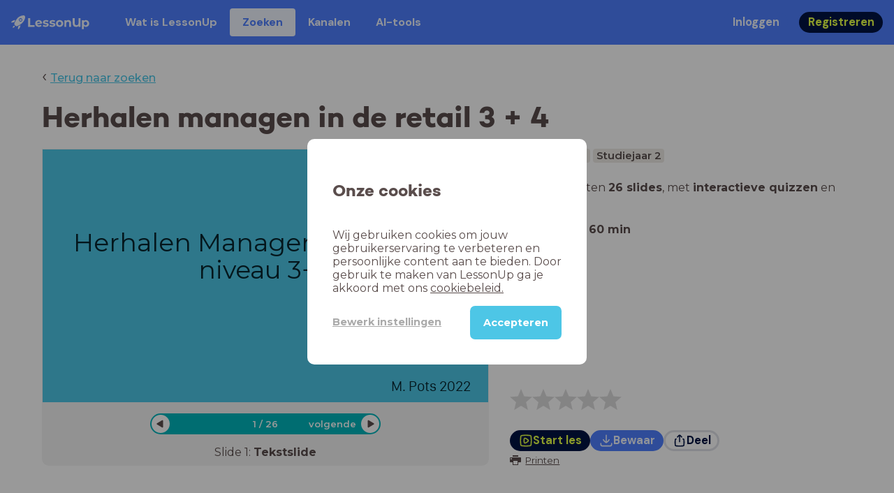

--- FILE ---
content_type: text/html; charset=utf-8
request_url: https://www.lessonup.com/nl/lesson/rzXTMcDikeZgm2pY4
body_size: 33854
content:

    <!DOCTYPE html>
    <html lang="en">
      <head>
        <meta charset="UTF-8" />
        <meta name="viewport" content="width=device-width, initial-scale=1.0" />
        <meta http-equiv="X-UA-Compatible" content="ie=edge" />
        <meta name="theme-color" content="#4dc6e6" />
        <title data-rh="true">Herhalen managen in de retail 3 + 4 - LessonUp</title> <meta data-rh="true" name="twitter:site" content="@lessonup"/><meta data-rh="true" name="robots" content="index, noimageindex"/><meta data-rh="true" name="description" content/><meta data-rh="true" property="twitter:card" content="summary"/><meta data-rh="true" property="og:title" content="Herhalen managen in de retail 3 + 4"/><meta data-rh="true" property="og:description" content="Les Handel van 60 minuten voor MBO"/><meta data-rh="true" property="og:image" content="https://lh3.googleusercontent.com/6RVCZQO1rzrw1b3fmUwLtvQ4iEJG4542911_ZgUqtlggNCcc_o_Hs4Ha9DIcgiUP5XBy1uz-esgagPBDQP8nu4nJeos6jlr0T17CgJI=w580-h326-c"/> <link data-rh="true" rel="canonical" href="https://www.lessonup.com/nl/lesson/rzXTMcDikeZgm2pY4"/><link data-rh="true" rel="alternate" href="https://www.lessonup.com/nl/lesson/rzXTMcDikeZgm2pY4" hrefLang="nl"/><link data-rh="true" rel="alternate" href="https://www.lessonup.com/en/lesson/rzXTMcDikeZgm2pY4" hrefLang="en"/>
        <link rel="icon" type="image/png" href="/search/public/img/favicon.png" />
        <link rel="shortcut icon" href="/search/public/img/favicon.png" />
        
    <link href="https://fonts.googleapis.com/css?family=Montserrat:400,500,600,700|Open+Sans:400,600|Montserrat+Alternates:400,600,700|DM+Sans:400,500,700|Plus+Jakarta+Sans:800&display=fallback" rel="stylesheet" /><link href="/search/public/fonts/primaryFonts.css" rel="stylesheet" /> 
    <link rel="stylesheet" type="text/css" href="/search/public/dist/client.27ab742219bf7372f498.css" />
    <style data-emotion="css-global lrov9u">*{box-sizing:border-box;}a{color:inherit;}h1,h2,h3,h4,h5,h6{font-weight:inherit;}button{background:transparent;border:0;padding:0;}button:not(:disabled){cursor:pointer;}@supports selector(:focus-visible){a:focus-visible,button:focus-visible,input:focus-visible,textarea:focus-visible,select:focus-visible{outline:none;}}a:focus-visible,button:focus-visible,input:focus-visible,textarea:focus-visible,select:focus-visible{outline:2px solid var(--color-new-focus-stroke);}dl,figure{margin:0;}:root{--color-primary-text:#E5FF45;--color-primary-background:#001343;--color-primary-hover:#102969;--color-primary-container-text:#001343;--color-primary-container-background:#E5FF45;--color-primary-container-hover:#CEE63E;--color-secondary-text:#EFF4FF;--color-secondary-background:#4E7FFF;--color-secondary-hover:#7a9fff;--color-secondary-container-text:#4E7FFF;--color-secondary-container-background:#EFF4FF;--color-secondary-container-hover:#DFE8FF;--color-tertiary-text:#5957C9;--color-tertiary-background:#D2D1FF;--color-tertiary-container-text:#6F6EBA;--color-tertiary-container-background:#F4F3FF;--color-surface-text:#001343;--color-surface-background:#FFFFFF;--color-surface-hover:rgba(0, 19, 67, 0.04);--color-surface1-text:#001343;--color-surface-background-1:#F7F5F2;--color-surface2-text:#001343;--color-surface-background-2:#EFEAE5;--color-surface3-text:#001343;--color-surface-background-3:#E7E0D9;--color-surface4-text:#001343;--color-surface-background-4:#DFD5CC;--color-surface5-text:#001343;--color-surface-background-5:#D7CBBF;--color-overlay-text:#FFFFFF;--color-overlay-background:rgba(0, 19, 67, 0.5);--color-overlay-surface-text:#001343;--color-overlay-surface-background:rgba(255, 255, 255, 0.9);--color-outline-background:rgba(0, 19, 67, 0.13);--color-outline-hover:rgba(0, 19, 67, 0.42);--color-error-text:#FDEDED;--color-error-background:#EC484D;--color-error-container-text:#EC484D;--color-error-container-background:#FDEDED;--color-success-text:#E4F3E5;--color-success-background:#4CAF50;--color-success-container-text:#4CAF50;--color-success-container-background:#E4F3E5;--color-warning-text:#FFF5D7;--color-warning-background:#C37C12;--color-warning-container-text:#C37C12;--color-warning-container-background:#FFF5D7;--color-focus-text:#F4EEFF;--color-focus-background:#A64EFF;--color-disabled-text:rgba(0, 19, 67, 0.6);--color-disabled-background:rgba(0, 19, 67, 0.125);--color-disabled-surface-text:#AE977F;--color-disabled-surface-background:rgba(174, 151, 127, 0.1);--color-high-contrast-text:#fff;--color-high-contrast-background:#000;--color-high-contrast-disabled-text:rgba(0,0,0,.5);--color-high-contrast-disabled-background:rgba(0,0,0,.05);--color-ai-text:#FFFFFF;--color-ai-gradient:linear-gradient(135deg, #4E7FFF, #A64EFF);--color-gradient-1:linear-gradient(135deg, #CAD9FF, #B9B8FF);--color-gradient-2:linear-gradient(180deg, rgba(223, 232, 255, 100), rgba(223, 232, 255, 0));--color-loader-skeleton-gradient-start:linear-gradient(90deg, rgba(255, 255, 255, 0), rgba(255, 255, 255, 75), rgba(255, 255, 255, 0));--color-new-surface-stroke:#DFE1E7;--color-new-surface-on:#001343;--color-new-surface-fill:#FFFFFF;--color-new-surface-strokesubjacent:#DFE1E7;--color-new-surface-onSubjacent:#001343;--color-new-surface-fillSubjacent:#EBEDEF;--color-new-surface-fillFeedback:#F5F6F7;--color-new-black-stroke:#474B52;--color-new-black-on:#E4E5E7;--color-new-black-fill:#000000;--color-new-black-strokesubjacent:#53575F;--color-new-black-onSubjacent:#ADB1B8;--color-new-black-fillSubjacent:#303236;--color-new-black-fillFeedback:#242529;--color-new-white-stroke:#D6D8DB;--color-new-white-on:#18191B;--color-new-white-fill:#FFFFFF;--color-new-white-strokesubjacent:#D1D7E0;--color-new-white-onSubjacent:#474B52;--color-new-white-fillSubjacent:#E4E5E7;--color-new-white-fillFeedback:#F0F2F5;--color-new-primary-stroke:#001343;--color-new-primary-on:#E5FF45;--color-new-primary-fill:#001343;--color-new-primary-stroke-subjacent:#001343;--color-new-primary-on-subjacent:#E5FF45;--color-new-primary-fill-subjacent:#00288F;--color-new-primary-fillFeedback:#102969;--color-new-secondary-stroke:#4E7FFF;--color-new-secondary-on:#EFF4FF;--color-new-secondary-fill:#4E7FFF;--color-new-secondary-stroke-subjacent:#4E7FFF;--color-new-secondary-on-subjacent:#EFF4FF;--color-new-secondary-fill-subjacent:#336BFF;--color-new-secondary-fillFeedback:#7A9FFF;--color-new-tertiary-stroke:#D2D1FF;--color-new-tertiary-on:#5957C9;--color-new-tertiary-fill:#D2D1FF;--color-new-tetirary-stroke-subjacent:#D2D1FF;--color-new-tetirary-on-subjacent:#5957C9;--color-new-tertiary-fill-subjacent:#E6E5FF;--color-new-tertiary-fillFeedback:#E1E0FF;--color-new-ai-stroke:#4E7FFF;--color-new-ai-on:#FFFFFF;--color-new-ai-fill:#4E7FFF;--color-new-ai-fillGradient:linear-gradient(135deg, #4E7FFF, #A64EFF);--color-new-ai-stroke-subjacent:#4E7FFF;--color-new-ai-on-subjacent:#FFFFFF;--color-new-ai-fill-subjacent:#336BFF;--color-new-ai-fillFeedback:#7A9FFF;--color-new-negative-stroke:#EC484D;--color-new-negative-on:#EC484D;--color-new-negative-fill:#FFE8ED;--color-new-negative-stroke-subjacent:#EC484D;--color-new-negative-on-subjacent:#EC484D;--color-new-negative-fill-subjacent:#FFCCD7;--color-new-negative-fillFeedback:#FFB2C3;--color-new-positive-stroke:#42A546;--color-new-positive-on:#42A546;--color-new-positive-fill:#ECFFF0;--color-new-positive-stroke-subjacent:#42A546;--color-new-positive-on-subjacent:#42A546;--color-new-positive-fill-subjacent:#D1FFDB;--color-new-positive-fillFeedback:#B8FFC7;--color-new-warning-stroke:#C37C12;--color-new-warning-on:#C37C12;--color-new-warning-fill:#FFF5D7;--color-new-warning-stroke-subjacent:#C37C12;--color-new-warning-on-subjacent:#C37C12;--color-new-warning-fill-subjacent:#FFEEBD;--color-new-warning-fillFeedback:#FFE8A3;--color-new-active-stroke:#C7D8FF;--color-new-active-on:#4E7FFF;--color-new-active-fill:#EFF4FF;--color-new-active-stroke-subjacent:#EFF4FF;--color-new-active-on-subjacent:#4E7FFF;--color-new-active-fill-subjacent:#C7D8FF;--color-new-active-fillFeedback:#DFE8FF;--color-new-disabled-stroke:#DFE1E7;--color-new-disabled-on:#66718E;--color-new-disabled-fill:#DFE1E7;--color-new-disabled-stroke-subjacent:#DFE1E7;--color-new-disabled-on-subjacent:#66718E;--color-new-disabled-fill-subjacent:#DFE1E7;--color-new-disabled-fillFeedback:#DFE1E7;--color-new-focus-stroke:#A64EFF;--color-new-luminocityDark-stroke:#1A1A1A4D;--color-new-luminocityDark-on:#1A1A1AD9;--color-new-luminocityDark-fill:#1A1A1A4D;--color-new-luminocityLight-stroke:#E5E5E54D;--color-new-luminocityLight-on:#E5E5E5D9;--color-new-luminocityLight-fill:#E5E5E54D;--color-new-skeleton-fill:#777D88;}</style><style data-emotion="css sstbqj zfb3pf 119m6lo 1b4p18b 1uj1bkn 1yncu0c pwu84r 17j8dvx 1k9anzb 1k8qijt 1bc4zvp l9rgi3 hpj7dl xjx6ca 3vurgw 1fk9npj 10faasc 145iwns 1ohkngb 1dhfdau">.css-sstbqj{position:absolute;right:30px;top:30px;}.css-zfb3pf{position:relative;}@media print{.css-zfb3pf{display:none;}}.css-119m6lo{height:64px;padding-left:16px;padding-right:16px;display:-webkit-box;display:-webkit-flex;display:-ms-flexbox;display:flex;-webkit-align-items:center;-webkit-box-align:center;-ms-flex-align:center;align-items:center;background-color:var(--color-secondary-background);color:var(--color-secondary-text);}@media (max-width: 1023px){.css-119m6lo .tbv_default,.css-119m6lo .tbv_desktop-only{display:none;}}@media (min-width: 1024px){.css-119m6lo .tbv_mobile-only{display:none;}}.css-1b4p18b{height:40px;display:-webkit-box;display:-webkit-flex;display:-ms-flexbox;display:flex;-webkit-align-items:center;-webkit-box-align:center;-ms-flex-align:center;align-items:center;cursor:pointer;margin-right:32px;}.css-1uj1bkn{fill:currentColor;width:auto;height:20px;}.css-1yncu0c{display:-webkit-box;display:-webkit-flex;display:-ms-flexbox;display:flex;-webkit-flex:1;-ms-flex:1;flex:1;-webkit-align-items:center;-webkit-box-align:center;-ms-flex-align:center;align-items:center;}.css-pwu84r{font-size:1rem;line-height:1.5rem;font-weight:800;font-family:"DM Sans",ui-sans-serif,system-ui;font-style:normal;}.css-pwu84r:is(p),.css-pwu84r p{margin:0;}.css-17j8dvx{display:-webkit-box;display:-webkit-flex;display:-ms-flexbox;display:flex;margin:0;padding:0;}.css-1k9anzb{display:-webkit-inline-box;display:-webkit-inline-flex;display:-ms-inline-flexbox;display:inline-flex;list-style-type:none;margin:0;white-space:nowrap;border-radius:4px;}.css-1k9anzb>*{display:-webkit-box;display:-webkit-flex;display:-ms-flexbox;display:flex;line-height:36px;padding:0 16px;border:2px solid transparent;border-radius:4px;}.css-1k9anzb *:focus-visible{outline:none;border:2px solid var(--color-new-focus-stroke);}.css-1k9anzb a{-webkit-text-decoration:none;text-decoration:none;}.css-1k9anzb:hover{-webkit-text-decoration:underline;text-decoration:underline;}.css-1k8qijt{display:-webkit-inline-box;display:-webkit-inline-flex;display:-ms-inline-flexbox;display:inline-flex;list-style-type:none;margin:0;white-space:nowrap;border-radius:4px;background-color:var(--color-secondary-container-background);color:var(--color-secondary-container-text);}.css-1k8qijt>*{display:-webkit-box;display:-webkit-flex;display:-ms-flexbox;display:flex;line-height:36px;padding:0 16px;border:2px solid transparent;border-radius:4px;}.css-1k8qijt *:focus-visible{outline:none;border:2px solid var(--color-new-focus-stroke);}.css-1k8qijt a{-webkit-text-decoration:none;text-decoration:none;}.css-1k8qijt:hover{-webkit-text-decoration:underline;text-decoration:underline;}.css-1bc4zvp{margin-left:auto;display:-webkit-box;display:-webkit-flex;display:-ms-flexbox;display:flex;-webkit-align-items:center;-webkit-box-align:center;-ms-flex-align:center;align-items:center;}.css-1bc4zvp >*~*{margin-left:16px;}.css-l9rgi3{-webkit-flex-direction:row;-ms-flex-direction:row;flex-direction:row;display:-webkit-box;display:-webkit-flex;display:-ms-flexbox;display:flex;}.css-l9rgi3 >*~*{margin-left:16px!important;}.css-hpj7dl{width:auto;display:-webkit-inline-box;display:-webkit-inline-flex;display:-ms-inline-flexbox;display:inline-flex;-webkit-align-items:center;-webkit-box-align:center;-ms-flex-align:center;align-items:center;-webkit-box-pack:center;-ms-flex-pack:center;-webkit-justify-content:center;justify-content:center;gap:5px;padding:5px 12.5px;border-radius:40px;color:var(--color-new-secondary-on);background:var(--color-new-secondary-fill);background-origin:border-box;border:none;-webkit-text-decoration:none;text-decoration:none;}.css-hpj7dl>svg{-webkit-flex-shrink:0;-ms-flex-negative:0;flex-shrink:0;width:1.25rem;height:1.25rem;}.css-hpj7dl:hover{background:var(--color-new-secondary-fillFeedback);}.css-xjx6ca{font-size:1.015625rem;line-height:1.25rem;font-family:"DM Sans",ui-sans-serif,system-ui;font-weight:700;font-style:normal;margin:0;display:-webkit-box;display:-webkit-flex;display:-ms-flexbox;display:flex;-webkit-align-items:center;-webkit-box-align:center;-ms-flex-align:center;align-items:center;-webkit-box-pack:center;-ms-flex-pack:center;-webkit-justify-content:center;justify-content:center;overflow:hidden;position:relative;}.css-3vurgw{overflow:hidden;text-overflow:ellipsis;white-space:nowrap;opacity:1;}.css-1fk9npj{width:auto;display:-webkit-inline-box;display:-webkit-inline-flex;display:-ms-inline-flexbox;display:inline-flex;-webkit-align-items:center;-webkit-box-align:center;-ms-flex-align:center;align-items:center;-webkit-box-pack:center;-ms-flex-pack:center;-webkit-justify-content:center;justify-content:center;gap:5px;padding:5px 12.5px;border-radius:40px;color:var(--color-new-primary-on);background:var(--color-new-primary-fill);background-origin:border-box;border:none;-webkit-text-decoration:none;text-decoration:none;}.css-1fk9npj>svg{-webkit-flex-shrink:0;-ms-flex-negative:0;flex-shrink:0;width:1.25rem;height:1.25rem;}.css-1fk9npj:hover{background:var(--color-new-primary-fillFeedback);}.css-10faasc{margin-left:8px;display:none;}@media (max-width: 1023px){.css-10faasc{display:block;}}.css-145iwns{width:auto;display:-webkit-inline-box;display:-webkit-inline-flex;display:-ms-inline-flexbox;display:inline-flex;-webkit-align-items:center;-webkit-box-align:center;-ms-flex-align:center;align-items:center;-webkit-box-pack:center;-ms-flex-pack:center;-webkit-justify-content:center;justify-content:center;gap:5px;padding:5px;border-radius:40px;color:var(--color-new-secondary-on);background:var(--color-new-secondary-fill);background-origin:border-box;border:none;-webkit-text-decoration:none;text-decoration:none;}.css-145iwns>svg{-webkit-flex-shrink:0;-ms-flex-negative:0;flex-shrink:0;width:1.25rem;height:1.25rem;}.css-145iwns:hover{background:var(--color-new-secondary-fillFeedback);}.css-1ohkngb{width:auto;display:-webkit-inline-box;display:-webkit-inline-flex;display:-ms-inline-flexbox;display:inline-flex;-webkit-align-items:center;-webkit-box-align:center;-ms-flex-align:center;align-items:center;-webkit-box-pack:center;-ms-flex-pack:center;-webkit-justify-content:center;justify-content:center;gap:5px;padding:2.5px 10px;border-radius:40px;color:var(--color-new-surface-on);background:var(--color-new-surface-fill);background-origin:border-box;border:2.5px solid var(--color-new-surface-stroke);-webkit-text-decoration:none;text-decoration:none;}.css-1ohkngb>svg{-webkit-flex-shrink:0;-ms-flex-negative:0;flex-shrink:0;width:1.25rem;height:1.25rem;}.css-1ohkngb:hover{background:var(--color-new-surface-fillFeedback);}.css-1dhfdau{background-color:var(--color-secondary-background);color:var(--color-secondary-text);}</style>
   
    
    <!-- Google Tag Manager -->
    <script nonce="db4c9d42-3630-47cc-8626-28845bf04a86">
      (function (w, d, s, l, i) {
        w[l] = w[l] || [];
        w[l].push({ 'gtm.start': new Date().getTime(), event: 'gtm.js' });
        var f = d.getElementsByTagName(s)[0],
          j = d.createElement(s),
          dl = l != 'dataLayer' ? '&l=' + l : '';
        j.async = true;
        j.src = 'https://www.googletagmanager.com/gtm.js?id=' + i + dl;
        f.parentNode.insertBefore(j, f);
      })(window, document, 'script', 'dataLayer', 'GTM-N3SLDFQ');
    </script>
    <!-- End Google Tag Manager -->
  
    
    <!-- Global site tag (gtag.js) - Google Analytics -->
    <script nonce="db4c9d42-3630-47cc-8626-28845bf04a86" async src="https://www.googletagmanager.com/gtag/js?id=G-DBSWZ6Z27F"></script>
    <script nonce="db4c9d42-3630-47cc-8626-28845bf04a86">
      window.dataLayer = window.dataLayer || [];
      function gtag() {
        dataLayer.push(arguments);
      }
      gtag('js', new Date());
    </script>
  
  
      </head>
      <body>
        <!-- Google Tag Manager (noscript) -->
        <noscript
          ><iframe
            src="https://www.googletagmanager.com/ns.html?id=GTM-N3SLDFQ"
            height="0"
            width="0"
            style="display:none;visibility:hidden"
          ></iframe
        ></noscript>
        <!-- End Google Tag Manager (noscript) -->
        <div id="app" class="wrap-inner"><link rel="preload" as="image" href="/search/public/img/icons/black/clock.png"/><link rel="preload" as="image" href="https://lh3.googleusercontent.com/GRBPV6uTMRJoVtBNCrLF8Wsv7PVAlJv0fC45XACxxPHgCppFqko815RCuQ68QUnP2IKjg1KJ2UmY_z8Mua9Kojf0ONM=s42"/><link rel="preload" as="image" href="https://lh3.googleusercontent.com/yBmeHxUT1X5cuM5XyInlyJVWURSQGK6ykASyNiSuc8MQbLgUuk9Ar12ItP2cVaZUNx3ASA0dW9zSYQ2Z51NyKOPlkoDNWC-9veXUcHGk=s42"/><link rel="preload" as="image" href="https://lh3.googleusercontent.com/IOw0gdypKn-Yh3Gy9amJEa5u8m-X_p0T7flQFgeGo1hrfJA_aS4NklPAXOXXMA7II1s3cy5A9-RFkA43JRNFAqWP2XqnsElHyAT7ffY=s42"/><!--$--><div id="searchToastContainer" class="css-sstbqj"><section class="Toastify" aria-live="polite" aria-atomic="false" aria-relevant="additions text" aria-label="Notifications Alt+T"></section></div><div class="h-100"><div class="nav-bar css-zfb3pf"><nav class="css-119m6lo"><a href="/site/nl" class="css-1b4p18b"><svg xmlns="http://www.w3.org/2000/svg" width="181" height="32" fill="none" viewBox="0 0 181 32" class="css-1uj1bkn"><path fill="currentColor" d="M8.1 25.6c.2-.8 0-1.3-.2-1.5-.2-.3-.7-.4-1.5-.2-2.6.7-2.9 4-3 4.6.7 0 4-.3 4.7-2.9M8 13.4l1.4-2.5c-1.9-.2-5.4.2-9.4 4.3l1.5 1.5s3.1-1 5.2-.5zM18.6 24l-2.8 1.3c.5 2-.5 5.2-.5 5.2l1.5 1.5c4-4 4.5-7.5 4.3-9.4z"></path><path fill="currentColor" fill-rule="evenodd" d="M22.2 9.8a.8.8 0 0 1-1.1 0 .8.8 0 1 1 1 0Zm1.2-1.2a2.5 2.5 0 0 0-3.6 0 2.5 2.5 0 1 0 3.6 0" clip-rule="evenodd"></path><path fill="currentColor" fill-rule="evenodd" d="M24.4 13.2a4 4 0 0 1-5.6 0 4 4 0 1 1 5.6 0M31 1c-.7-.7-1.8-1-3.2-1a21.5 21.5 0 0 0-16.3 10.2A39 39 0 0 0 7 19.6a7.8 7.8 0 0 0 .6 1.5 9 9 0 0 0 1.4 2 8.3 8.3 0 0 0 3.5 2 29.7 29.7 0 0 0 5.5-2.4 39 39 0 0 0 7-4.8c6.6-6.5 8.4-14.5 6-16.9" clip-rule="evenodd"></path><path fill="currentColor" d="M174.4 18.6c0-2.6-1.7-4.2-3.9-4.2s-3.8 1.6-3.8 4.2 1.7 4.2 3.8 4.2c2.2 0 4-1.6 4-4.2Zm4.5 0c0 4.8-3.3 7.8-7.6 7.8-1.9 0-3.4-.6-4.6-1.8v7h-4.4V11h4.2v1.8c1.1-1.3 2.8-2 4.8-2 4.3 0 7.6 3 7.6 7.8M159 6.5v19.7h-4.5v-2.4c-1.3 1.8-3.4 2.7-6 2.7-4.5 0-7.4-3-7.4-8.5V6.5h4.6v11.4c0 3.2 1.7 4.7 4.1 4.7 2.7 0 4.6-1.6 4.6-5V6.5h4.5Zm-21.6 11v8.7H133v-8c0-2.5-1.1-3.6-3-3.6-2.2 0-3.7 1.3-3.7 4.1v7.5H122V11h4.2v1.8c1.2-1.3 3-2 5-2 3.6 0 6.3 2.1 6.3 6.7ZM115 18.6c0-2.6-1.7-4.2-4-4.2-2.1 0-3.8 1.6-3.8 4.2s1.7 4.2 3.9 4.2 3.8-1.6 3.8-4.2Zm-12.3 0c0-4.5 3.5-7.8 8.4-7.8 4.8 0 8.3 3.3 8.3 7.8 0 4.6-3.5 7.8-8.3 7.8-4.9 0-8.4-3.2-8.4-7.8m-15.1 6.2 1.5-3.2c1.4 1 3.4 1.5 5.3 1.5 2 0 2.8-.5 2.8-1.4 0-2.5-9.2 0-9.2-6 0-2.9 2.6-4.9 7-4.9 2.1 0 4.4.5 5.9 1.3l-1.5 3.2c-1.5-.9-3-1.2-4.4-1.2-2 0-2.8.7-2.8 1.4 0 2.6 9.2.1 9.2 6.1 0 2.8-2.7 4.8-7.2 4.8a13 13 0 0 1-6.6-1.6m-15.2 0 1.5-3.2a9 9 0 0 0 5.2 1.5c2 0 2.8-.5 2.8-1.4 0-2.5-9.1 0-9.1-6 0-2.9 2.6-4.9 7-4.9 2 0 4.4.5 5.8 1.3l-1.4 3.2c-1.5-.9-3-1.2-4.4-1.2-2 0-2.8.7-2.8 1.4 0 2.6 9.1.1 9.1 6.1 0 2.8-2.6 4.8-7.1 4.8a13 13 0 0 1-6.6-1.6m-13-6.6 7.4-1.5a3.6 3.6 0 0 0-3.6-2.6c-2.2 0-3.7 1.5-3.8 4Zm8.2 3.2L70 24q-2.1 2.4-6.3 2.4c-5.2 0-8.6-3.3-8.6-7.8s3.4-7.8 8.1-7.8c4.3 0 7.8 2.8 7.8 7.7l-11.2 2.1c.7 1.5 2 2.3 4 2.3 1.7 0 2.8-.5 3.8-1.5M39.1 6.5h4.6v16h9.9v3.7H39V6.5Z"></path></svg></a><div class="css-1yncu0c"><div class="tbv_default"><div class="css-pwu84r"><ul class="TopBarItemList css-17j8dvx"><li class="css-1k9anzb"><a href="/site/nl/docenten">Wat is LessonUp</a></li><li class="css-1k8qijt"><a href="/nl/lessons/">Zoeken</a></li><li class="css-1k9anzb"><a href="/nl/channels">Kanalen</a></li><li class="css-1k9anzb"><a href="/nl/app/ai-tools">aiToolsTab</a></li></ul></div></div><div class="TopBarRight css-1bc4zvp"><div class="tbv_default"><div class="css-l9rgi3"><button class="css-hpj7dl"><span class="css-xjx6ca"><div class="css-3vurgw">Inloggen</div></span></button><button class="css-1fk9npj"><span class="css-xjx6ca"><div class="css-3vurgw">Registreren</div></span></button></div></div></div></div><div class="css-10faasc"><button class="css-145iwns"><svg xmlns="http://www.w3.org/2000/svg" width="24" height="24" fill="none" viewBox="0 0 24 24"><path stroke="currentColor" stroke-linecap="round" stroke-linejoin="round" stroke-width="2" d="M2.742 4.5h18.516M2.742 12h18.516M2.742 19.5h18.516"></path></svg></button></div></nav></div><div class="app-layout"><div class="app-layout-content"><div><div class="lesson-page-section page-center lesson-page-view"><div class="lesson-page__back"><span class="lesson-page__back-arrow">‹</span><a class="link-prominent" href="/nl/lessons/">Terug naar zoeken</a></div><div class="lesson-overview"><h1 class="ui-heading ui-heading--h0 lesson-overview__title">Herhalen managen in de retail 3 + 4</h1><div class="lesson-preview" tabindex="0"><div class="lesson-preview__player-container"><div class="relative"><div class="lesson-preview__player"><div class="pin-view"><div id="slide" data-allow-image-zoom="1" class="pin-container view-mode slide-color-6 slide-layout-1  "><div class="slide-color-6 slide-layout-1  content-background"></div><div data-component-id="image" comp-remote-event="click" class="image opacity-100"></div><div data-component-id="image2" comp-remote-event="click" class="image2 opacity-100"></div><div id="text1" class="text text-comp text1 text-align-1 font-size-100 font-undefined"><div class="text-inner">Herhalen Managen in de retail niveau 3+4</div></div><div id="text2" class="text text-comp text2 text-align-3 font-size-60 font-undefined"><div class="text-inner"><div><br /></div><div><br /></div><div><br /></div><div><br /></div><div>M. Pots 2022</div></div></div><div class="view-components"><div data-component-id="1a572a744525a0f7293d785a" data-component="image" data-grippy="move" class="component component-container component-image  allowzoom-false opacity-100  " style="left:3.161%;top:76.015%;bottom:6.931%;right:78.961%;inset:76.015% 78.961% 6.931% 3.161%"><div class="comp-image" data-grippy="move" style="background-image:url(https://www.solideintermediair.nl/_images_upload/_tn_0ea1bd5b1b487381.jpg);border-radius:0"></div></div></div></div></div><div class="lesson-preview__player-nav"><div class="player-nav-button player-nav-button-left"><button class="button-unstyled lesson-preview__player-navbutton"><svg viewBox="0 0 9 12" class="arrow-left" width="10" height="12"><path d="M7.486.909L.429 5.143a1 1 0 000 1.714l7.057 4.234A1 1 0 009 10.234V1.766A1 1 0 007.486.91z" fill="currentColor" fill-rule="evenodd"></path></svg></button></div><div class="lesson-preview__player-nav-count"><span>1<!-- --> / <!-- -->26</span></div><div class="player-nav-button player-nav-button-right clickable"><span class="navigation-text-button">volgende</span><button class="button-unstyled lesson-preview__player-navbutton"><svg viewBox="0 0 9 12" class="arrow-right" width="10" height="12"><path d="M1.514.909l7.057 4.234a1 1 0 010 1.714l-7.057 4.234A1 1 0 010 10.234V1.766A1 1 0 011.514.91z" fill="currentColor" fill-rule="evenodd"></path></svg></button></div></div></div><div class="lesson-preview__slide-info"><span>Slide <!-- -->1<!-- -->: <strong>Tekstslide</strong></span></div></div></div><div class="lesson-preview__content"><div class="lesson-overview-meta"><div><div class="ui-tags lesson-overview-meta-section"><span title="Handel" class="ui-tag ui-tag--large bg-warm-gray">Handel</span><span title="MBO" class="ui-tag ui-tag--large bg-warm-gray">MBO</span><span title="Studiejaar 2" class="ui-tag ui-tag--large bg-warm-gray">Studiejaar 2</span></div><div class="lesson-overview-meta-section"><div class="lesson-overview-meta__description "><p>In deze les zitten <strong>26 slides</strong>, <!-- -->met<!-- --> <span><strong>interactieve quizzen</strong> en <strong>tekstslide</strong></span>.</p></div><span class="lesson-overview-meta__duration"><span class="lesson-overview-meta__icon"><img src="/search/public/img/icons/black/clock.png" alt="time-icon"/></span>Lesduur is: <strong>60<!-- --> <!-- -->min</strong></span></div></div><div class="lesson-overview-meta-action-section"><div class="feedback_bar lesson-overview-meta-section" style="font-size:2em"><svg xmlns="http://www.w3.org/2000/svg" version="1.1" viewBox="0 0 222 210" class="feedback_bar__star feedback_bar__star--sizing-to-font feedback_bar__star--animations" fill="#dcdbdc"><path d="M179.46 209.73l-68.28-41.51-68.107 41.79 18.381-77.77L.661 80.38 80.3 73.835 110.84-.009l30.838 73.717 79.665 6.222-60.58 52.11z" stroke="none" stroke-width="10" fill="#dcdbdc" class="svg_star_path"></path></svg><svg xmlns="http://www.w3.org/2000/svg" version="1.1" viewBox="0 0 222 210" class="feedback_bar__star feedback_bar__star--sizing-to-font feedback_bar__star--animations" fill="#dcdbdc"><path d="M179.46 209.73l-68.28-41.51-68.107 41.79 18.381-77.77L.661 80.38 80.3 73.835 110.84-.009l30.838 73.717 79.665 6.222-60.58 52.11z" stroke="none" stroke-width="10" fill="#dcdbdc" class="svg_star_path"></path></svg><svg xmlns="http://www.w3.org/2000/svg" version="1.1" viewBox="0 0 222 210" class="feedback_bar__star feedback_bar__star--sizing-to-font feedback_bar__star--animations" fill="#dcdbdc"><path d="M179.46 209.73l-68.28-41.51-68.107 41.79 18.381-77.77L.661 80.38 80.3 73.835 110.84-.009l30.838 73.717 79.665 6.222-60.58 52.11z" stroke="none" stroke-width="10" fill="#dcdbdc" class="svg_star_path"></path></svg><svg xmlns="http://www.w3.org/2000/svg" version="1.1" viewBox="0 0 222 210" class="feedback_bar__star feedback_bar__star--sizing-to-font feedback_bar__star--animations" fill="#dcdbdc"><path d="M179.46 209.73l-68.28-41.51-68.107 41.79 18.381-77.77L.661 80.38 80.3 73.835 110.84-.009l30.838 73.717 79.665 6.222-60.58 52.11z" stroke="none" stroke-width="10" fill="#dcdbdc" class="svg_star_path"></path></svg><svg xmlns="http://www.w3.org/2000/svg" version="1.1" viewBox="0 0 222 210" class="feedback_bar__star feedback_bar__star--sizing-to-font feedback_bar__star--animations" fill="#dcdbdc"><path d="M179.46 209.73l-68.28-41.51-68.107 41.79 18.381-77.77L.661 80.38 80.3 73.835 110.84-.009l30.838 73.717 79.665 6.222-60.58 52.11z" stroke="none" stroke-width="10" fill="#dcdbdc" class="svg_star_path"></path></svg></div><div class="lesson-overview-meta__buttons lesson-overview-meta-section"><div><button class="css-1fk9npj"><svg xmlns="http://www.w3.org/2000/svg" width="24" height="24" fill="none" viewBox="0 0 24 24"><path stroke="currentColor" stroke-linecap="round" stroke-linejoin="round" stroke-width="2" d="M3.273 19.33c.078.72.65 1.292 1.37 1.37 2.353.258 4.818.611 7.357.611s5.004-.353 7.358-.61a1.55 1.55 0 0 0 1.369-1.37c.251-2.345.584-4.801.584-7.331s-.333-4.986-.584-7.33a1.55 1.55 0 0 0-1.37-1.37c-2.353-.258-4.818-.611-7.357-.611s-5.004.353-7.358.61c-.72.08-1.291.65-1.369 1.37C3.022 7.014 2.69 9.47 2.69 12s.333 4.986.584 7.33"></path><path stroke="currentColor" stroke-linecap="round" stroke-linejoin="round" stroke-width="2" d="M8.78 12c0 .844.144 2.057.283 3.029.123.864.977 1.418 1.8 1.125 1.973-.702 3.814-1.782 5.08-3.402a1.22 1.22 0 0 0 0-1.504c-1.266-1.62-3.107-2.7-5.08-3.402-.823-.293-1.677.261-1.8 1.125-.14.972-.284 2.185-.284 3.029"></path></svg><span class="css-xjx6ca"><div class="css-3vurgw">Start les</div></span></button></div><button class="css-hpj7dl"><svg xmlns="http://www.w3.org/2000/svg" width="24" height="24" fill="none" viewBox="0 0 24 24" class="icon"><path stroke="currentColor" stroke-linecap="round" stroke-linejoin="round" stroke-width="2" d="M2.728 16.908v1.427a2.853 2.853 0 0 0 2.853 2.852H18.42a2.853 2.853 0 0 0 2.852-2.852v-1.427M7.044 10.485c.972 1.789 2.42 3.419 4.285 4.546.413.25.93.25 1.342 0 1.865-1.128 3.312-2.758 4.284-4.546M12 15.218V2.813"></path></svg><span class="css-xjx6ca"><div class="css-3vurgw"><span>Bewaar</span></div></span></button><button class="css-1ohkngb"><svg xmlns="http://www.w3.org/2000/svg" width="24" height="24" fill="none" viewBox="0 0 24 24"><path stroke="currentColor" stroke-linecap="round" stroke-linejoin="round" stroke-width="2" d="M5.961 9.158a1.56 1.56 0 0 0-1.374 1.372 39.2 39.2 0 0 0 0 9.114 1.56 1.56 0 0 0 1.374 1.372c3.087.343 8.99.343 12.078 0a1.56 1.56 0 0 0 1.374-1.372 39.2 39.2 0 0 0 0-9.114 1.56 1.56 0 0 0-1.374-1.372M12 13.898V2.727m3.533 3.031c-1.074-1.356-1.805-1.987-2.894-2.813a1.04 1.04 0 0 0-1.277 0c-1.09.826-1.82 1.457-2.894 2.813"></path></svg><span class="css-xjx6ca"><div class="css-3vurgw">Deel</div></span></button></div><div class="lesson-overview-meta__sub-buttons lesson-overview-meta-section"><button type="button" class="text-button-comp fg-text print-button"><svg viewBox="0 0 32 32" class="icon" fill="currentcolor"><path d="M8 2h16v4H8V2zM30 8H2c-1.1 0-2 .9-2 2v10c0 1.1.9 2 2 2h6v8h16v-8h6c1.1 0 2-.9 2-2V10c0-1.1-.9-2-2-2zM4 14a2 2 0 11-.001-3.999A2 2 0 014 14zm18 14H10V18h12v10z"></path></svg>Printen</button></div></div></div></div></div><div class="lesson-overview-introduction"><div class="lesson-overview-introduction-text"></div></div><div><h2 class="ui-heading ui-heading--h1">Onderdelen in deze les</h2><div class="lesson-overview-pins lesson-overview-pin-grid"><div class="pin-flow-40"><div class="pin-wrapper"><div class="pin-view lesson-overview-pin thumbPreview"><div id="slide" data-allow-image-zoom="1" class="pin-container view-mode slide-color-6 slide-layout-1  "><div class="slide-color-6 slide-layout-1  content-background"></div><div data-component-id="image" comp-remote-event="click" class="image opacity-100"></div><div data-component-id="image2" comp-remote-event="click" class="image2 opacity-100"></div><div id="text1" class="text text-comp text1 text-align-1 font-size-100 font-undefined"><div class="text-inner">Herhalen Managen in de retail niveau 3+4</div></div><div id="text2" class="text text-comp text2 text-align-3 font-size-60 font-undefined"><div class="text-inner"><div><br /></div><div><br /></div><div><br /></div><div><br /></div><div>M. Pots 2022</div></div></div><div class="view-components"><div data-component-id="1a572a744525a0f7293d785a" data-component="image" data-grippy="move" class="component component-container component-image  allowzoom-false opacity-100  is-thumb" style="left:3.161%;top:76.015%;bottom:6.931%;right:78.961%;inset:76.015% 78.961% 6.931% 3.161%"><div class="comp-image" data-grippy="move" style="background-image:url(https://www.solideintermediair.nl/_images_upload/_tn_0ea1bd5b1b487381.jpg);border-radius:0"></div></div></div></div></div><h4 class="ui-heading ui-heading--h3 lesson-overview-pin-title">Slide <!-- -->1<!-- --> -<!-- --> <!-- -->Tekstslide</h4></div><div class="pin-wrapper"><div class="pin-view lesson-overview-pin thumbPreview"><div id="question" data-allow-image-zoom="0" class="pin-container view-mode question-color-1 question-layout-1  "><div class="question-color-1 question-layout-1  content-background"></div><div id="title" class="question text-align-undefined font-size-80"> <span>Het aantal directe medewerkers aan wie een manager leiding geeft betekent?</span><br/></div><div class="component-area"><div class="scale-up"><div class="view-components"></div></div></div><div id="answers" class="show-in-fullscreen"><div class="answer answer1 default" data-role="select-answer" data-nr="1"><div class="inner"><div translate="no" class="nr ">A</div><div class="answer-text font-size-60">Span of control</div></div></div><div class="answer answer2 default" data-role="select-answer" data-nr="2"><div class="inner"><div translate="no" class="nr ">B</div><div class="answer-text font-size-60">Scope of control</div></div></div><div class="answer answer3 default" data-role="select-answer" data-nr="3"><div class="inner"><div translate="no" class="nr ">C</div><div class="answer-text font-size-60">Depth of control</div></div></div></div></div></div><h4 class="ui-heading ui-heading--h3 lesson-overview-pin-title">Slide <!-- -->2<!-- --> -<!-- --> <!-- -->Quizvraag</h4></div><div class="pin-wrapper"><div class="pin-view lesson-overview-pin thumbPreview"><div id="question" data-allow-image-zoom="0" class="pin-container view-mode question-color-1 question-layout-1  "><div class="question-color-1 question-layout-1  content-background"></div><div id="title" class="question text-align-undefined font-size-60"> <span>Een nieuwe medewerker krijgt uitleg van zijn leidinggevende over hoe hij zijn taak moet uitvoeren. </span><br/><span>Wat doet de leidinggevende?</span><br/></div><div class="component-area"><div class="scale-up"><div class="view-components"></div></div></div><div id="answers" class="show-in-fullscreen"><div class="answer answer1 default" data-role="select-answer" data-nr="1"><div class="inner"><div translate="no" class="nr ">A</div><div class="answer-text font-size-60">Coördineren</div></div></div><div class="answer answer2 default" data-role="select-answer" data-nr="2"><div class="inner"><div translate="no" class="nr ">B</div><div class="answer-text font-size-60">Delegeren</div></div></div><div class="answer answer3 default" data-role="select-answer" data-nr="3"><div class="inner"><div translate="no" class="nr ">C</div><div class="answer-text font-size-60">Begeleiden</div></div></div><div class="answer answer4 default" data-role="select-answer" data-nr="4"><div class="inner"><div translate="no" class="nr ">D</div><div class="answer-text font-size-60">Instrueren</div></div></div></div></div></div><h4 class="ui-heading ui-heading--h3 lesson-overview-pin-title">Slide <!-- -->3<!-- --> -<!-- --> <!-- -->Quizvraag</h4></div><div class="pin-wrapper"><div class="pin-view lesson-overview-pin thumbPreview"><div id="question" data-allow-image-zoom="0" class="pin-container view-mode question-color-1 question-layout-1  "><div class="question-color-1 question-layout-1  content-background"></div><div id="title" class="question text-align-undefined font-size-60"> <span>Een logistiek manager heeft ontslag genomen. De directie vervangt hem per direct door een interim manager. Wat voor beslissing is dit?</span><br/></div><div class="component-area"><div class="scale-up"><div class="view-components"></div></div></div><div id="answers" class="show-in-fullscreen"><div class="answer answer1 default" data-role="select-answer" data-nr="1"><div class="inner"><div translate="no" class="nr ">A</div><div class="answer-text font-size-60">Operationeel</div></div></div><div class="answer answer2 default" data-role="select-answer" data-nr="2"><div class="inner"><div translate="no" class="nr ">B</div><div class="answer-text font-size-60">Tactisch</div></div></div><div class="answer answer3 default" data-role="select-answer" data-nr="3"><div class="inner"><div translate="no" class="nr ">C</div><div class="answer-text font-size-60">Strategisch</div></div></div></div></div></div><h4 class="ui-heading ui-heading--h3 lesson-overview-pin-title">Slide <!-- -->4<!-- --> -<!-- --> <!-- -->Quizvraag</h4></div><div class="pin-wrapper"><div class="pin-view lesson-overview-pin thumbPreview"><div id="question" data-allow-image-zoom="0" class="pin-container view-mode question-color-1 question-layout-1  "><div class="question-color-1 question-layout-1  content-background"></div><div id="title" class="question text-align-undefined font-size-80"> <span>Op welke managementlaag worden beslissingen genomen op beleidsniveau?</span><br/></div><div class="component-area"><div class="scale-up"><div class="view-components"></div></div></div><div id="answers" class="show-in-fullscreen"><div class="answer answer1 default" data-role="select-answer" data-nr="1"><div class="inner"><div translate="no" class="nr ">A</div><div class="answer-text font-size-60">Operationeel</div></div></div><div class="answer answer2 default" data-role="select-answer" data-nr="2"><div class="inner"><div translate="no" class="nr ">B</div><div class="answer-text font-size-60">Tactisch</div></div></div><div class="answer answer3 default" data-role="select-answer" data-nr="3"><div class="inner"><div translate="no" class="nr ">C</div><div class="answer-text font-size-60">Strategisch</div></div></div></div></div></div><h4 class="ui-heading ui-heading--h3 lesson-overview-pin-title">Slide <!-- -->5<!-- --> -<!-- --> <!-- -->Quizvraag</h4></div><div class="pin-wrapper"><div class="pin-view lesson-overview-pin thumbPreview"><div id="openQuestion" data-allow-image-zoom="0" class="pin-container view-mode openQuestion-color-1 openQuestion-layout-1  "><div class="openQuestion-color-1 openQuestion-layout-1  content-background"></div><div id="title" class="question text-align-undefined font-size-80"> <span>Wat is het omspanningsvermogen (scope of control) van een manager? </span><br/></div><div class="component-area"><div class="scale-up"><div class="view-components"></div></div></div><div class="placeholder-answers"></div></div></div><h4 class="ui-heading ui-heading--h3 lesson-overview-pin-title">Slide <!-- -->6<!-- --> -<!-- --> <!-- -->Open vraag</h4></div><div class="pin-wrapper"><div class="pin-view lesson-overview-pin thumbPreview"><div id="openQuestion" data-allow-image-zoom="0" class="pin-container view-mode openQuestion-color-1 openQuestion-layout-1  "><div class="openQuestion-color-1 openQuestion-layout-1  content-background"></div><div id="title" class="question text-align-undefined font-size-80"> <span>Bij welke leiderschapsstijl laat de manager bijna alles over aan de medewerkers? </span><br/></div><div class="component-area"><div class="scale-up"><div class="view-components"></div></div></div><div class="placeholder-answers"></div></div></div><h4 class="ui-heading ui-heading--h3 lesson-overview-pin-title">Slide <!-- -->7<!-- --> -<!-- --> <!-- -->Open vraag</h4></div><div class="pin-wrapper"><div class="pin-view lesson-overview-pin thumbPreview"><div id="question" data-allow-image-zoom="0" class="pin-container view-mode question-color-1 question-layout-1  "><div class="question-color-1 question-layout-1  content-background"></div><div id="title" class="question text-align-undefined font-size-60"> <span>Hoe heet de organisatiestructuur waarbij er speciale medewerkers zijn die leidinggevenden gevraagd en ongevraagd adviseren? </span><br/></div><div class="component-area"><div class="scale-up"><div class="view-components"></div></div></div><div id="answers" class="show-in-fullscreen"><div class="answer answer1 default" data-role="select-answer" data-nr="1"><div class="inner"><div translate="no" class="nr ">A</div><div class="answer-text font-size-60">lijnorganisatie</div></div></div><div class="answer answer2 default" data-role="select-answer" data-nr="2"><div class="inner"><div translate="no" class="nr ">B</div><div class="answer-text font-size-60">lijn-staforganisatie</div></div></div><div class="answer answer3 default" data-role="select-answer" data-nr="3"><div class="inner"><div translate="no" class="nr ">C</div><div class="answer-text font-size-60">projectorganisatie</div></div></div><div class="answer answer4 default" data-role="select-answer" data-nr="4"><div class="inner"><div translate="no" class="nr ">D</div><div class="answer-text font-size-60">matrixorganisatie</div></div></div></div></div></div><h4 class="ui-heading ui-heading--h3 lesson-overview-pin-title">Slide <!-- -->8<!-- --> -<!-- --> <!-- -->Quizvraag</h4></div><div class="pin-wrapper"><div class="pin-view lesson-overview-pin thumbPreview"><div id="question" data-allow-image-zoom="0" class="pin-container view-mode question-color-1 question-layout-1  "><div class="question-color-1 question-layout-1  content-background"></div><div id="title" class="question text-align-undefined font-size-60"> <span>Hoe heet de organisatiestructuur waarbij medewerkers eigenlijk altijd in wisselende samenstellingen samenwerken met collega’s van andere afdelingen? </span><br/></div><div class="component-area"><div class="scale-up"><div class="view-components"></div></div></div><div id="answers" class="show-in-fullscreen"><div class="answer answer1 default" data-role="select-answer" data-nr="1"><div class="inner"><div translate="no" class="nr ">A</div><div class="answer-text font-size-60">lijnorganisatie</div></div></div><div class="answer answer2 default" data-role="select-answer" data-nr="2"><div class="inner"><div translate="no" class="nr ">B</div><div class="answer-text font-size-60">lijn-staforganisatie</div></div></div><div class="answer answer3 default" data-role="select-answer" data-nr="3"><div class="inner"><div translate="no" class="nr ">C</div><div class="answer-text font-size-60">projectorganisatie</div></div></div><div class="answer answer4 default" data-role="select-answer" data-nr="4"><div class="inner"><div translate="no" class="nr ">D</div><div class="answer-text font-size-60">matrixorganisatie</div></div></div></div></div></div><h4 class="ui-heading ui-heading--h3 lesson-overview-pin-title">Slide <!-- -->9<!-- --> -<!-- --> <!-- -->Quizvraag</h4></div><div class="pin-wrapper"><div class="pin-view lesson-overview-pin thumbPreview"><div id="openQuestion" data-allow-image-zoom="0" class="pin-container view-mode openQuestion-color-1 openQuestion-layout-1  "><div class="openQuestion-color-1 openQuestion-layout-1  content-background"></div><div id="title" class="question text-align-undefined font-size-60"> <span> Welke 4  leiderschapsstijlen onderscheiden Hersey en Blanchard?</span><br/></div><div class="component-area"><div class="scale-up"><div class="view-components"></div></div></div><div class="placeholder-answers"></div></div></div><h4 class="ui-heading ui-heading--h3 lesson-overview-pin-title">Slide <!-- -->10<!-- --> -<!-- --> <!-- -->Open vraag</h4></div><div class="pin-wrapper"><div class="pin-view lesson-overview-pin thumbPreview"><div id="question" data-allow-image-zoom="0" class="pin-container view-mode question-color-1 question-layout-1  "><div class="question-color-1 question-layout-1  content-background"></div><div id="title" class="question text-align-2 font-size-50"> <span>Het overdragen van een taak, bevoegdheden en verantwoordelijkheden.</span><br/><span></span><br/></div><div class="component-area"><div class="scale-up"><div class="view-components"></div></div></div><div id="answers" class="show-in-fullscreen"><div class="answer answer1 default" data-role="select-answer" data-nr="1"><div class="inner"><div translate="no" class="nr ">A</div><div class="answer-text font-size-60">instrueren</div></div></div><div class="answer answer2 default" data-role="select-answer" data-nr="2"><div class="inner"><div translate="no" class="nr ">B</div><div class="answer-text font-size-60">overtuigen</div></div></div><div class="answer answer3 default" data-role="select-answer" data-nr="3"><div class="inner"><div translate="no" class="nr ">C</div><div class="answer-text font-size-60">overleggen</div></div></div><div class="answer answer4 default" data-role="select-answer" data-nr="4"><div class="inner"><div translate="no" class="nr ">D</div><div class="answer-text font-size-60">delegeren</div></div></div></div></div></div><h4 class="ui-heading ui-heading--h3 lesson-overview-pin-title">Slide <!-- -->11<!-- --> -<!-- --> <!-- -->Quizvraag</h4></div><div class="pin-wrapper"><div class="pin-view lesson-overview-pin thumbPreview"><div id="question" data-allow-image-zoom="0" class="pin-container view-mode question-color-1 question-layout-1  "><div class="question-color-1 question-layout-1  content-background"></div><div id="title" class="question text-align-undefined font-size-60"> <span>Een leidinggevende die de mening van de meerderheid volgt. </span><br/></div><div class="component-area"><div class="scale-up"><div class="view-components"></div></div></div><div id="answers" class="show-in-fullscreen"><div class="answer answer1 default" data-role="select-answer" data-nr="1"><div class="inner"><div translate="no" class="nr ">A</div><div class="answer-text font-size-60">Autocratisch leiderschap</div></div></div><div class="answer answer2 default" data-role="select-answer" data-nr="2"><div class="inner"><div translate="no" class="nr ">B</div><div class="answer-text font-size-60">Democratisch leiderschap</div></div></div><div class="answer answer3 default" data-role="select-answer" data-nr="3"><div class="inner"><div translate="no" class="nr ">C</div><div class="answer-text font-size-60">Consulterend leiderschap</div></div></div><div class="answer answer4 default" data-role="select-answer" data-nr="4"><div class="inner"><div translate="no" class="nr ">D</div><div class="answer-text font-size-60">Laisser-faire</div></div></div></div></div></div><h4 class="ui-heading ui-heading--h3 lesson-overview-pin-title">Slide <!-- -->12<!-- --> -<!-- --> <!-- -->Quizvraag</h4></div><div class="pin-wrapper"><div class="pin-view lesson-overview-pin thumbPreview"><div id="openQuestion" data-allow-image-zoom="0" class="pin-container view-mode openQuestion-color-1 openQuestion-layout-1  "><div class="openQuestion-color-1 openQuestion-layout-1  content-background"></div><div id="title" class="question text-align-undefined font-size-50"> <span>Leiderschap waarbij de leidinggevende advies vraagt aan zijn medewerkers maar uiteindelijk zelf beslist. </span><br/><span>Van welke leiderschapsstijl is hier sprake? </span><br/></div><div class="component-area"><div class="scale-up"><div class="view-components"></div></div></div><div class="placeholder-answers"></div></div></div><h4 class="ui-heading ui-heading--h3 lesson-overview-pin-title">Slide <!-- -->13<!-- --> -<!-- --> <!-- -->Open vraag</h4></div><div class="pin-wrapper"><div class="pin-view lesson-overview-pin thumbPreview"><div id="openQuestion" data-allow-image-zoom="0" class="pin-container view-mode openQuestion-color-1 openQuestion-layout-1  "><div class="openQuestion-color-1 openQuestion-layout-1  content-background"></div><div id="title" class="question text-align-2 font-size-30"> <span>Geef in onderstaande situaties aan van welke management by-techniek sprake is: </span><br/><span>A. Jij krijgt als leidinggevende een zogenoemd target. Je moet een bepaalde omzet zien te halen. Als je je target niet haalt, is dat niet goed voor je carrière.  </span><br/><span>B. Als manager help je regelmatig zelf mee, je coacht en stuurt de medewerkers. </span><br/><span>C. Alleen als het echt nodig is, kom je als manager tevoorschijn en neem je de leiding. </span><br/></div><div class="component-area"><div class="scale-up"><div class="view-components"></div></div></div><div class="placeholder-answers"></div></div></div><h4 class="ui-heading ui-heading--h3 lesson-overview-pin-title">Slide <!-- -->14<!-- --> -<!-- --> <!-- -->Open vraag</h4></div><div class="pin-wrapper"><div class="pin-view lesson-overview-pin thumbPreview"><div id="openQuestion" data-allow-image-zoom="0" class="pin-container view-mode openQuestion-color-1 openQuestion-layout-1  "><div class="openQuestion-color-1 openQuestion-layout-1  content-background"></div><div id="title" class="question text-align-undefined font-size-80"> <span>Waar staat STARR voor? </span><br/></div><div class="component-area"><div class="scale-up"><div class="view-components"></div></div></div><div class="placeholder-answers"></div></div></div><h4 class="ui-heading ui-heading--h3 lesson-overview-pin-title">Slide <!-- -->15<!-- --> -<!-- --> <!-- -->Open vraag</h4></div><div class="pin-wrapper"><div class="pin-view lesson-overview-pin thumbPreview"><div id="question" data-allow-image-zoom="0" class="pin-container view-mode question-color-1 question-layout-1  "><div class="question-color-1 question-layout-1  content-background"></div><div id="title" class="question text-align-undefined font-size-80"> <span> Bij welk personeelsgesprek zou je kiezen voor STAR(R)?</span><br/></div><div class="component-area"><div class="scale-up"><div class="view-components"></div></div></div><div id="answers" class="show-in-fullscreen"><div class="answer answer1 default" data-role="select-answer" data-nr="1"><div class="inner"><div translate="no" class="nr ">A</div><div class="answer-text font-size-60">Verzuimgesprek</div></div></div><div class="answer answer2 default" data-role="select-answer" data-nr="2"><div class="inner"><div translate="no" class="nr ">B</div><div class="answer-text font-size-60">Sollicitatiegesprek</div></div></div><div class="answer answer3 default" data-role="select-answer" data-nr="3"><div class="inner"><div translate="no" class="nr ">C</div><div class="answer-text font-size-60">Functioneringsgesprek</div></div></div><div class="answer answer4 default" data-role="select-answer" data-nr="4"><div class="inner"><div translate="no" class="nr ">D</div><div class="answer-text font-size-60">Slecht nieuws gesprek</div></div></div></div></div></div><h4 class="ui-heading ui-heading--h3 lesson-overview-pin-title">Slide <!-- -->16<!-- --> -<!-- --> <!-- -->Quizvraag</h4></div><div class="pin-wrapper"><div class="pin-view lesson-overview-pin thumbPreview"><div id="question" data-allow-image-zoom="0" class="pin-container view-mode question-color-1 question-layout-1  "><div class="question-color-1 question-layout-1  content-background"></div><div id="title" class="question text-align-undefined font-size-80"> <span>Bij welke onderhandelingsstijl is de kwestie  belangrijk en de relatie ondergeschikt? </span><br/></div><div class="component-area"><div class="scale-up"><div class="view-components"></div></div></div><div id="answers" class="show-in-fullscreen"><div class="answer answer1 default" data-role="select-answer" data-nr="1"><div class="inner"><div translate="no" class="nr ">A</div><div class="answer-text font-size-60">ontlopen</div></div></div><div class="answer answer2 default" data-role="select-answer" data-nr="2"><div class="inner"><div translate="no" class="nr ">B</div><div class="answer-text font-size-60">samenwerken</div></div></div><div class="answer answer3 default" data-role="select-answer" data-nr="3"><div class="inner"><div translate="no" class="nr ">C</div><div class="answer-text font-size-60">vechten</div></div></div><div class="answer answer4 default" data-role="select-answer" data-nr="4"><div class="inner"><div translate="no" class="nr ">D</div><div class="answer-text font-size-60">onderhandelen</div></div></div></div></div></div><h4 class="ui-heading ui-heading--h3 lesson-overview-pin-title">Slide <!-- -->17<!-- --> -<!-- --> <!-- -->Quizvraag</h4></div><div class="pin-wrapper"><div class="pin-view lesson-overview-pin thumbPreview"><div id="openQuestion" data-allow-image-zoom="0" class="pin-container view-mode openQuestion-color-1 openQuestion-layout-1  "><div class="openQuestion-color-1 openQuestion-layout-1  content-background"></div><div id="title" class="question text-align-undefined font-size-50"> <span>De zender zendt slordige en onduidelijke berichten uit. </span><br/><span>Zender en ontvanger begrijpen elkaar niet. Waarvan is hier sprake?</span><br/></div><div class="component-area"><div class="scale-up"><div class="view-components"></div></div></div><div class="placeholder-answers"></div></div></div><h4 class="ui-heading ui-heading--h3 lesson-overview-pin-title">Slide <!-- -->18<!-- --> -<!-- --> <!-- -->Open vraag</h4></div><div class="pin-wrapper"><div class="pin-view lesson-overview-pin thumbPreview"><div id="openQuestion" data-allow-image-zoom="0" class="pin-container view-mode openQuestion-color-1 openQuestion-layout-1  "><div class="openQuestion-color-1 openQuestion-layout-1  content-background"></div><div id="title" class="question text-align-undefined font-size-80"> <span>Uit welke 3 onderdelen bestaat het communicatieschema?</span><br/></div><div class="component-area"><div class="scale-up"><div class="view-components"></div></div></div><div class="placeholder-answers"></div></div></div><h4 class="ui-heading ui-heading--h3 lesson-overview-pin-title">Slide <!-- -->19<!-- --> -<!-- --> <!-- -->Open vraag</h4></div><div class="pin-wrapper"><div class="pin-view lesson-overview-pin thumbPreview"><div id="openQuestion" data-allow-image-zoom="0" class="pin-container view-mode openQuestion-color-1 openQuestion-layout-1  "><div class="openQuestion-color-1 openQuestion-layout-1  content-background"></div><div id="title" class="question text-align-undefined font-size-80"> <span>Geef een voorbeeld van een formeel overleg. </span><br/></div><div class="component-area"><div class="scale-up"><div class="view-components"></div></div></div><div class="placeholder-answers"></div></div></div><h4 class="ui-heading ui-heading--h3 lesson-overview-pin-title">Slide <!-- -->20<!-- --> -<!-- --> <!-- -->Open vraag</h4></div><div class="pin-wrapper"><div class="pin-view lesson-overview-pin thumbPreview"><div id="openQuestion" data-allow-image-zoom="0" class="pin-container view-mode openQuestion-color-1 openQuestion-layout-1  "><div class="openQuestion-color-1 openQuestion-layout-1  content-background"></div><div id="title" class="question text-align-undefined font-size-80"> <span>Waar staat LSD voor?</span><br/></div><div class="component-area"><div class="scale-up"><div class="view-components"></div></div></div><div class="placeholder-answers"></div></div></div><h4 class="ui-heading ui-heading--h3 lesson-overview-pin-title">Slide <!-- -->21<!-- --> -<!-- --> <!-- -->Open vraag</h4></div><div class="pin-wrapper"><div class="pin-view lesson-overview-pin thumbPreview"><div id="openQuestion" data-allow-image-zoom="0" class="pin-container view-mode openQuestion-color-1 openQuestion-layout-1  "><div class="openQuestion-color-1 openQuestion-layout-1  content-background"></div><div id="title" class="question text-align-undefined font-size-80"> <span>De managerial grid van Blake en Mouton beschrijft 2 stijlen van leiding geven, welke</span><br/></div><div class="component-area"><div class="scale-up"><div class="view-components"></div></div></div><div class="placeholder-answers"></div></div></div><h4 class="ui-heading ui-heading--h3 lesson-overview-pin-title">Slide <!-- -->22<!-- --> -<!-- --> <!-- -->Open vraag</h4></div><div class="pin-wrapper"><div class="pin-view lesson-overview-pin thumbPreview"><div id="openQuestion" data-allow-image-zoom="0" class="pin-container view-mode openQuestion-color-1 openQuestion-layout-1  "><div class="openQuestion-color-1 openQuestion-layout-1  content-background"></div><div id="title" class="question text-align-undefined font-size-80"> <span>Wat is een beslisboom?</span><br/></div><div class="component-area"><div class="scale-up"><div class="view-components"></div></div></div><div class="placeholder-answers"></div></div></div><h4 class="ui-heading ui-heading--h3 lesson-overview-pin-title">Slide <!-- -->23<!-- --> -<!-- --> <!-- -->Open vraag</h4></div><div class="pin-wrapper"><div class="pin-view lesson-overview-pin thumbPreview"><div id="question" data-allow-image-zoom="0" class="pin-container view-mode question-color-1 question-layout-1  "><div class="question-color-1 question-layout-1  content-background"></div><div id="title" class="question text-align-undefined font-size-80"> <span>Wat is de hoogste laag van de piramide van Maslow?</span><br/></div><div class="component-area"><div class="scale-up"><div class="view-components"></div></div></div><div id="answers" class="show-in-fullscreen"><div class="answer answer1 default" data-role="select-answer" data-nr="1"><div class="inner"><div translate="no" class="nr ">A</div><div class="answer-text font-size-60">Erkenning en waardering</div></div></div><div class="answer answer2 default" data-role="select-answer" data-nr="2"><div class="inner"><div translate="no" class="nr ">B</div><div class="answer-text font-size-60">Zelfontplooiing</div></div></div><div class="answer answer3 default" data-role="select-answer" data-nr="3"><div class="inner"><div translate="no" class="nr ">C</div><div class="answer-text font-size-60">Veiligheid en zekerheid</div></div></div><div class="answer answer4 default" data-role="select-answer" data-nr="4"><div class="inner"><div translate="no" class="nr ">D</div><div class="answer-text font-size-60">Behoefte aan sociaal contact</div></div></div></div></div></div><h4 class="ui-heading ui-heading--h3 lesson-overview-pin-title">Slide <!-- -->24<!-- --> -<!-- --> <!-- -->Quizvraag</h4></div><div class="pin-wrapper"><div class="pin-view lesson-overview-pin thumbPreview"><div id="question" data-allow-image-zoom="0" class="pin-container view-mode question-color-1 question-layout-1  "><div class="question-color-1 question-layout-1  content-background"></div><div id="title" class="question text-align-undefined font-size-80"> <span>(Theorie van Herzberg) welke van de onderstaande opties is een satisfier/werkintrinsieke factor?</span><br/></div><div class="component-area"><div class="scale-up"><div class="view-components"></div></div></div><div id="answers" class="show-in-fullscreen"><div class="answer answer1 default" data-role="select-answer" data-nr="1"><div class="inner"><div translate="no" class="nr ">A</div><div class="answer-text font-size-60">Salaris
</div></div></div><div class="answer answer2 default" data-role="select-answer" data-nr="2"><div class="inner"><div translate="no" class="nr ">B</div><div class="answer-text font-size-60">Werkomstandigheden
</div></div></div><div class="answer answer3 default" data-role="select-answer" data-nr="3"><div class="inner"><div translate="no" class="nr ">C</div><div class="answer-text font-size-60">Waardering</div></div></div><div class="answer answer4 default" data-role="select-answer" data-nr="4"><div class="inner"><div translate="no" class="nr ">D</div><div class="answer-text font-size-60">Voorschriften en procedures</div></div></div></div></div></div><h4 class="ui-heading ui-heading--h3 lesson-overview-pin-title">Slide <!-- -->25<!-- --> -<!-- --> <!-- -->Quizvraag</h4></div><div class="pin-wrapper"><div class="pin-view lesson-overview-pin thumbPreview"><div id="poll" data-allow-image-zoom="0" class="pin-container view-mode poll-color-1 poll-layout-1  "><div class="poll-color-1 poll-layout-1  content-background"></div><div id="title" class="question poll-question text-align-1 font-size-80"> <span>Ik ben klaar voor de toets</span><br/></div><div class="component-area"><div class="scale-up"><div class="view-components"></div></div></div><div class="poll-content"><div class="emoji-wrapper"><span class="emoji active">😒</span><span class="emoji active">🙁</span><span class="emoji active">😐</span><span class="emoji active">🙂</span><span class="emoji active">😃</span></div></div></div></div><h4 class="ui-heading ui-heading--h3 lesson-overview-pin-title">Slide <!-- -->26<!-- --> -<!-- --> <!-- -->Poll</h4></div><div class="pin-wrapper dummy"></div><div class="pin-wrapper dummy"></div><div class="pin-wrapper dummy"></div><div class="pin-wrapper dummy"></div></div></div></div></div></div><div class="lesson-page__more-like-this"><div class="lesson-page-section page-center"><h2 class="lesson-page__header">Meer lessen zoals deze</h2><div class="lesson-summary-cards"><div class="base-summary-card lesson-summary-card"><a class="lesson-summary-card__inner" href="/nl/lesson/9WcYEmyZ69BaRkwcw"><div class="lesson-summary-card__top"><div class="lesson-summary-card__thumbnail-container"><button class="lesson-summary-card__context-menu-button" type="button" aria-label="open-lesson-menu"><svg xmlns="http://www.w3.org/2000/svg" width="24" height="24" fill="none" viewBox="0 0 24 24"><path fill="currentColor" d="M5.708 14c1.28 0 2-.72 2-2s-.72-2-2-2-2 .72-2 2 .72 2 2 2M12 14c1.28 0 2-.72 2-2s-.72-2-2-2-2 .72-2 2 .72 2 2 2M18.292 14c1.28 0 2-.72 2-2s-.72-2-2-2-2 .72-2 2 .72 2 2 2"></path></svg></button><div class="preview-thumbnail"><div class="aspect-ratio-box" style="padding-top:73.16017316017316%"><div class="aspect-ratio-box-content"><picture><source type="image/webp" srcSet="https://lh3.googleusercontent.com/ZQ-8ouLmHaVUOZx7j0X4aHaHeeBfYMiXAlnLw7yYs5Vqx9qdKsHv45suwFJx5wB-mb_2qJMNHg96ViDzxxw4JOEsdkwohvJ2a-KDNA=s330-rw 1x, https://lh3.googleusercontent.com/ZQ-8ouLmHaVUOZx7j0X4aHaHeeBfYMiXAlnLw7yYs5Vqx9qdKsHv45suwFJx5wB-mb_2qJMNHg96ViDzxxw4JOEsdkwohvJ2a-KDNA=s660-rw 2x, https://lh3.googleusercontent.com/ZQ-8ouLmHaVUOZx7j0X4aHaHeeBfYMiXAlnLw7yYs5Vqx9qdKsHv45suwFJx5wB-mb_2qJMNHg96ViDzxxw4JOEsdkwohvJ2a-KDNA=s990-rw 3x"/><source srcSet="https://lh3.googleusercontent.com/ZQ-8ouLmHaVUOZx7j0X4aHaHeeBfYMiXAlnLw7yYs5Vqx9qdKsHv45suwFJx5wB-mb_2qJMNHg96ViDzxxw4JOEsdkwohvJ2a-KDNA=s330 1x, https://lh3.googleusercontent.com/ZQ-8ouLmHaVUOZx7j0X4aHaHeeBfYMiXAlnLw7yYs5Vqx9qdKsHv45suwFJx5wB-mb_2qJMNHg96ViDzxxw4JOEsdkwohvJ2a-KDNA=s660 2x, https://lh3.googleusercontent.com/ZQ-8ouLmHaVUOZx7j0X4aHaHeeBfYMiXAlnLw7yYs5Vqx9qdKsHv45suwFJx5wB-mb_2qJMNHg96ViDzxxw4JOEsdkwohvJ2a-KDNA=s990 3x"/><img class="preview-thumbnail__image" src="https://lh3.googleusercontent.com/ZQ-8ouLmHaVUOZx7j0X4aHaHeeBfYMiXAlnLw7yYs5Vqx9qdKsHv45suwFJx5wB-mb_2qJMNHg96ViDzxxw4JOEsdkwohvJ2a-KDNA=s330" width="231" height="169" alt=""/></picture></div></div></div></div></div><div class="lesson-summary-card__bottom"><h3 class="lesson-summary-card__title">5H - 4.2 Organisatie</h3><div class="lesson-summary-card__meta-info"><time class="lesson-summary-card__creation-date" dateTime="2026-01-06T10:49:59.837Z">21 days ago</time> - <strong>12<!-- --> <!-- -->slides</strong></div><div class="ui-tags lesson-summary-card__tags"><span title="Bedrijfseconomie" class="ui-tag ui-tag--small bg-warm-gray">Bedrijfseconomie</span><span title="Middelbare school" class="ui-tag ui-tag--small bg-warm-gray">Middelbare school</span><span title="havo" class="ui-tag ui-tag--small bg-warm-gray">havo</span><span title="Leerjaar 5" class="ui-tag ui-tag--small bg-warm-gray">Leerjaar 5</span></div></div></a></div><div class="base-summary-card lesson-summary-card"><a class="lesson-summary-card__inner" href="/nl/lesson/fnQ6z9xTS8Art5pLo"><div class="lesson-summary-card__top"><div class="lesson-summary-card__thumbnail-container"><button class="lesson-summary-card__context-menu-button" type="button" aria-label="open-lesson-menu"><svg xmlns="http://www.w3.org/2000/svg" width="24" height="24" fill="none" viewBox="0 0 24 24"><path fill="currentColor" d="M5.708 14c1.28 0 2-.72 2-2s-.72-2-2-2-2 .72-2 2 .72 2 2 2M12 14c1.28 0 2-.72 2-2s-.72-2-2-2-2 .72-2 2 .72 2 2 2M18.292 14c1.28 0 2-.72 2-2s-.72-2-2-2-2 .72-2 2 .72 2 2 2"></path></svg></button><div class="preview-thumbnail"><div class="aspect-ratio-box" style="padding-top:73.16017316017316%"><div class="aspect-ratio-box-content"><picture><source type="image/webp" srcSet="https://lh3.googleusercontent.com/ajitRQbqW3g5m75HaShg316sorz-AuXtxVPxqhFRYdBbhfzlGfitoswldVK7VM76-OFe9RS1Pzzm9VZhJ5-qP4KECPVjKasZV5cVUxbb=s330-rw 1x, https://lh3.googleusercontent.com/ajitRQbqW3g5m75HaShg316sorz-AuXtxVPxqhFRYdBbhfzlGfitoswldVK7VM76-OFe9RS1Pzzm9VZhJ5-qP4KECPVjKasZV5cVUxbb=s660-rw 2x, https://lh3.googleusercontent.com/ajitRQbqW3g5m75HaShg316sorz-AuXtxVPxqhFRYdBbhfzlGfitoswldVK7VM76-OFe9RS1Pzzm9VZhJ5-qP4KECPVjKasZV5cVUxbb=s990-rw 3x"/><source srcSet="https://lh3.googleusercontent.com/ajitRQbqW3g5m75HaShg316sorz-AuXtxVPxqhFRYdBbhfzlGfitoswldVK7VM76-OFe9RS1Pzzm9VZhJ5-qP4KECPVjKasZV5cVUxbb=s330 1x, https://lh3.googleusercontent.com/ajitRQbqW3g5m75HaShg316sorz-AuXtxVPxqhFRYdBbhfzlGfitoswldVK7VM76-OFe9RS1Pzzm9VZhJ5-qP4KECPVjKasZV5cVUxbb=s660 2x, https://lh3.googleusercontent.com/ajitRQbqW3g5m75HaShg316sorz-AuXtxVPxqhFRYdBbhfzlGfitoswldVK7VM76-OFe9RS1Pzzm9VZhJ5-qP4KECPVjKasZV5cVUxbb=s990 3x"/><img class="preview-thumbnail__image" src="https://lh3.googleusercontent.com/ajitRQbqW3g5m75HaShg316sorz-AuXtxVPxqhFRYdBbhfzlGfitoswldVK7VM76-OFe9RS1Pzzm9VZhJ5-qP4KECPVjKasZV5cVUxbb=s330" width="231" height="169" alt=""/></picture></div></div></div></div></div><div class="lesson-summary-card__bottom"><h3 class="lesson-summary-card__title">4.3 Personeel</h3><div class="lesson-summary-card__meta-info"><time class="lesson-summary-card__creation-date" dateTime="2026-01-06T08:42:14.754Z">21 days ago</time> - <strong>28<!-- --> <!-- -->slides</strong></div><div class="ui-tags lesson-summary-card__tags"><span title="Bedrijfseconomie" class="ui-tag ui-tag--small bg-warm-gray">Bedrijfseconomie</span><span title="Middelbare school" class="ui-tag ui-tag--small bg-warm-gray">Middelbare school</span><span title="vwo" class="ui-tag ui-tag--small bg-warm-gray">vwo</span><span title="Leerjaar 5" class="ui-tag ui-tag--small bg-warm-gray">Leerjaar 5</span></div></div></a></div><div class="base-summary-card lesson-summary-card"><a class="lesson-summary-card__inner" href="/nl/lesson/DvgZ3FubNPcg7sNiy"><div class="lesson-summary-card__top"><div class="lesson-summary-card__thumbnail-container"><button class="lesson-summary-card__context-menu-button" type="button" aria-label="open-lesson-menu"><svg xmlns="http://www.w3.org/2000/svg" width="24" height="24" fill="none" viewBox="0 0 24 24"><path fill="currentColor" d="M5.708 14c1.28 0 2-.72 2-2s-.72-2-2-2-2 .72-2 2 .72 2 2 2M12 14c1.28 0 2-.72 2-2s-.72-2-2-2-2 .72-2 2 .72 2 2 2M18.292 14c1.28 0 2-.72 2-2s-.72-2-2-2-2 .72-2 2 .72 2 2 2"></path></svg></button><div class="preview-thumbnail"><div class="aspect-ratio-box" style="padding-top:73.16017316017316%"><div class="aspect-ratio-box-content"><picture><source type="image/webp" srcSet="https://lh3.googleusercontent.com/_Z485mUMABBEOWPYdz5c90Q06fSTYHQ3eN0mEhY8ZTWhHGwLdd_LGarMBCsXqmkgeyD-uvjVkdwgQ_2LZnG9rVD0cszSfNFDV5sXjeo_=s330-rw 1x, https://lh3.googleusercontent.com/_Z485mUMABBEOWPYdz5c90Q06fSTYHQ3eN0mEhY8ZTWhHGwLdd_LGarMBCsXqmkgeyD-uvjVkdwgQ_2LZnG9rVD0cszSfNFDV5sXjeo_=s660-rw 2x, https://lh3.googleusercontent.com/_Z485mUMABBEOWPYdz5c90Q06fSTYHQ3eN0mEhY8ZTWhHGwLdd_LGarMBCsXqmkgeyD-uvjVkdwgQ_2LZnG9rVD0cszSfNFDV5sXjeo_=s990-rw 3x"/><source srcSet="https://lh3.googleusercontent.com/_Z485mUMABBEOWPYdz5c90Q06fSTYHQ3eN0mEhY8ZTWhHGwLdd_LGarMBCsXqmkgeyD-uvjVkdwgQ_2LZnG9rVD0cszSfNFDV5sXjeo_=s330 1x, https://lh3.googleusercontent.com/_Z485mUMABBEOWPYdz5c90Q06fSTYHQ3eN0mEhY8ZTWhHGwLdd_LGarMBCsXqmkgeyD-uvjVkdwgQ_2LZnG9rVD0cszSfNFDV5sXjeo_=s660 2x, https://lh3.googleusercontent.com/_Z485mUMABBEOWPYdz5c90Q06fSTYHQ3eN0mEhY8ZTWhHGwLdd_LGarMBCsXqmkgeyD-uvjVkdwgQ_2LZnG9rVD0cszSfNFDV5sXjeo_=s990 3x"/><img class="preview-thumbnail__image" src="https://lh3.googleusercontent.com/_Z485mUMABBEOWPYdz5c90Q06fSTYHQ3eN0mEhY8ZTWhHGwLdd_LGarMBCsXqmkgeyD-uvjVkdwgQ_2LZnG9rVD0cszSfNFDV5sXjeo_=s330" width="231" height="169" alt=""/></picture></div></div></div></div></div><div class="lesson-summary-card__bottom"><h3 class="lesson-summary-card__title">H1 | Communiceren</h3><div class="lesson-summary-card__meta-info"><time class="lesson-summary-card__creation-date" dateTime="2025-03-05T13:03:29.756Z">March 2025</time> - <strong>19<!-- --> <!-- -->slides</strong></div><div class="ui-tags lesson-summary-card__tags"><span title="Economie &amp; Ondernemen" class="ui-tag ui-tag--small bg-warm-gray">Economie &amp; Ondernemen</span><span title="Middelbare school" class="ui-tag ui-tag--small bg-warm-gray">Middelbare school</span><span title="vmbo b" class="ui-tag ui-tag--small bg-warm-gray">vmbo b</span><span title="Leerjaar 3" class="ui-tag ui-tag--small bg-warm-gray">Leerjaar 3</span></div></div></a></div><div class="base-summary-card lesson-summary-card"><a class="lesson-summary-card__inner" href="/nl/lesson/WXJMKAkiwfcpFHhbz"><div class="lesson-summary-card__top"><div class="lesson-summary-card__thumbnail-container"><button class="lesson-summary-card__context-menu-button" type="button" aria-label="open-lesson-menu"><svg xmlns="http://www.w3.org/2000/svg" width="24" height="24" fill="none" viewBox="0 0 24 24"><path fill="currentColor" d="M5.708 14c1.28 0 2-.72 2-2s-.72-2-2-2-2 .72-2 2 .72 2 2 2M12 14c1.28 0 2-.72 2-2s-.72-2-2-2-2 .72-2 2 .72 2 2 2M18.292 14c1.28 0 2-.72 2-2s-.72-2-2-2-2 .72-2 2 .72 2 2 2"></path></svg></button><div class="preview-thumbnail"><div class="aspect-ratio-box" style="padding-top:73.16017316017316%"><div class="aspect-ratio-box-content"><picture><source type="image/webp" srcSet="https://lh3.googleusercontent.com/NUPby5JDQOn5GGHw_SYqFvuKPBgN0TXqaEqoWLfdufi8eTCtemm1suPrzv392TuVLKRvFVlHTJhRUPMx91ei8qiPNS9mQMn5dGD5mQ=s330-rw 1x, https://lh3.googleusercontent.com/NUPby5JDQOn5GGHw_SYqFvuKPBgN0TXqaEqoWLfdufi8eTCtemm1suPrzv392TuVLKRvFVlHTJhRUPMx91ei8qiPNS9mQMn5dGD5mQ=s660-rw 2x, https://lh3.googleusercontent.com/NUPby5JDQOn5GGHw_SYqFvuKPBgN0TXqaEqoWLfdufi8eTCtemm1suPrzv392TuVLKRvFVlHTJhRUPMx91ei8qiPNS9mQMn5dGD5mQ=s990-rw 3x"/><source srcSet="https://lh3.googleusercontent.com/NUPby5JDQOn5GGHw_SYqFvuKPBgN0TXqaEqoWLfdufi8eTCtemm1suPrzv392TuVLKRvFVlHTJhRUPMx91ei8qiPNS9mQMn5dGD5mQ=s330 1x, https://lh3.googleusercontent.com/NUPby5JDQOn5GGHw_SYqFvuKPBgN0TXqaEqoWLfdufi8eTCtemm1suPrzv392TuVLKRvFVlHTJhRUPMx91ei8qiPNS9mQMn5dGD5mQ=s660 2x, https://lh3.googleusercontent.com/NUPby5JDQOn5GGHw_SYqFvuKPBgN0TXqaEqoWLfdufi8eTCtemm1suPrzv392TuVLKRvFVlHTJhRUPMx91ei8qiPNS9mQMn5dGD5mQ=s990 3x"/><img class="preview-thumbnail__image" src="https://lh3.googleusercontent.com/NUPby5JDQOn5GGHw_SYqFvuKPBgN0TXqaEqoWLfdufi8eTCtemm1suPrzv392TuVLKRvFVlHTJhRUPMx91ei8qiPNS9mQMn5dGD5mQ=s330" width="231" height="169" alt=""/></picture></div></div></div></div></div><div class="lesson-summary-card__bottom"><h3 class="lesson-summary-card__title">Digi-doener! | Naar het vliegveld!</h3><div class="lesson-summary-card__meta-info"><time class="lesson-summary-card__creation-date" dateTime="2022-12-27T14:34:32.416Z">December 2022</time> - <strong>9<!-- --> <!-- -->slides</strong></div><div class="ui-tags lesson-summary-card__tags"><span title="Computational thinking" class="ui-tag ui-tag--small bg-warm-gray">Computational thinking</span><span title="Informatievaardigheden" class="ui-tag ui-tag--small bg-warm-gray">Informatievaardigheden</span><span title="1 meer vakken" class="ui-tag ui-tag--small bg-warm-gray">+1</span><span title="Basisschool" class="ui-tag ui-tag--small bg-warm-gray">Basisschool</span><span title="Groep 1-3" class="ui-tag ui-tag--small bg-warm-gray">Groep 1-3</span></div></div></a><a class="thumb-banner thumb-banner--icon" href="/nl/channel/futurenl"><img class="thumb-banner__icon" src="https://lh3.googleusercontent.com/GRBPV6uTMRJoVtBNCrLF8Wsv7PVAlJv0fC45XACxxPHgCppFqko815RCuQ68QUnP2IKjg1KJ2UmY_z8Mua9Kojf0ONM=s42" width="14" height="14" alt="Stichting FutureNL"/><span class="thumb-banner-text">Stichting FutureNL</span></a></div><div class="base-summary-card lesson-summary-card"><a class="lesson-summary-card__inner" href="/nl/lesson/8rcdhnjjbepmDobL6"><div class="lesson-summary-card__top"><div class="lesson-summary-card__thumbnail-container"><button class="lesson-summary-card__context-menu-button" type="button" aria-label="open-lesson-menu"><svg xmlns="http://www.w3.org/2000/svg" width="24" height="24" fill="none" viewBox="0 0 24 24"><path fill="currentColor" d="M5.708 14c1.28 0 2-.72 2-2s-.72-2-2-2-2 .72-2 2 .72 2 2 2M12 14c1.28 0 2-.72 2-2s-.72-2-2-2-2 .72-2 2 .72 2 2 2M18.292 14c1.28 0 2-.72 2-2s-.72-2-2-2-2 .72-2 2 .72 2 2 2"></path></svg></button><div class="preview-thumbnail"><div class="aspect-ratio-box" style="padding-top:73.16017316017316%"><div class="aspect-ratio-box-content"><picture><source type="image/webp" srcSet="https://lh3.googleusercontent.com/1xasM0J8NZAmreg7flnhSJSzLLK5eMk_Jn0NH9hqE2Ko1C6QiFTxjRaBw49tzw__cY6rkXlZOehSJRUN7MmKli3cMQ9szpRVTCqn4iI=s330-rw 1x, https://lh3.googleusercontent.com/1xasM0J8NZAmreg7flnhSJSzLLK5eMk_Jn0NH9hqE2Ko1C6QiFTxjRaBw49tzw__cY6rkXlZOehSJRUN7MmKli3cMQ9szpRVTCqn4iI=s660-rw 2x, https://lh3.googleusercontent.com/1xasM0J8NZAmreg7flnhSJSzLLK5eMk_Jn0NH9hqE2Ko1C6QiFTxjRaBw49tzw__cY6rkXlZOehSJRUN7MmKli3cMQ9szpRVTCqn4iI=s990-rw 3x"/><source srcSet="https://lh3.googleusercontent.com/1xasM0J8NZAmreg7flnhSJSzLLK5eMk_Jn0NH9hqE2Ko1C6QiFTxjRaBw49tzw__cY6rkXlZOehSJRUN7MmKli3cMQ9szpRVTCqn4iI=s330 1x, https://lh3.googleusercontent.com/1xasM0J8NZAmreg7flnhSJSzLLK5eMk_Jn0NH9hqE2Ko1C6QiFTxjRaBw49tzw__cY6rkXlZOehSJRUN7MmKli3cMQ9szpRVTCqn4iI=s660 2x, https://lh3.googleusercontent.com/1xasM0J8NZAmreg7flnhSJSzLLK5eMk_Jn0NH9hqE2Ko1C6QiFTxjRaBw49tzw__cY6rkXlZOehSJRUN7MmKli3cMQ9szpRVTCqn4iI=s990 3x"/><img class="preview-thumbnail__image" src="https://lh3.googleusercontent.com/1xasM0J8NZAmreg7flnhSJSzLLK5eMk_Jn0NH9hqE2Ko1C6QiFTxjRaBw49tzw__cY6rkXlZOehSJRUN7MmKli3cMQ9szpRVTCqn4iI=s330" width="231" height="169" alt=""/></picture></div></div></div></div></div><div class="lesson-summary-card__bottom"><h3 class="lesson-summary-card__title">Nieuwsquiz - Week 43 (20 seconden - met begrippenlijst)</h3><div class="lesson-summary-card__meta-info"><time class="lesson-summary-card__creation-date" dateTime="2022-10-27T06:29:57.112Z">October 2022</time> - <strong>16<!-- --> <!-- -->slides</strong></div><div class="ui-tags lesson-summary-card__tags"><span title="Wereldoriëntatie" class="ui-tag ui-tag--small bg-warm-gray">Wereldoriëntatie</span><span title="LessonUp" class="ui-tag ui-tag--small bg-warm-gray">LessonUp</span><span title="2 meer vakken" class="ui-tag ui-tag--small bg-warm-gray">+2</span><span title="Middelbare school" class="ui-tag ui-tag--small bg-warm-gray">Middelbare school</span><span title="Basisschool" class="ui-tag ui-tag--small bg-warm-gray">Basisschool</span><span title="Praktijkonderwijs" class="ui-tag ui-tag--small bg-warm-gray">Praktijkonderwijs</span></div></div></a><a class="thumb-banner thumb-banner--icon" href="/nl/channel/nieuwsquiz"><img class="thumb-banner__icon" src="https://lh3.googleusercontent.com/yBmeHxUT1X5cuM5XyInlyJVWURSQGK6ykASyNiSuc8MQbLgUuk9Ar12ItP2cVaZUNx3ASA0dW9zSYQ2Z51NyKOPlkoDNWC-9veXUcHGk=s42" width="14" height="14" alt="Nieuwsquiz"/><span class="thumb-banner-text">Nieuwsquiz</span></a></div><div class="base-summary-card lesson-summary-card"><a class="lesson-summary-card__inner" href="/nl/lesson/YLjwu9EmFAzBn9G5N"><div class="lesson-summary-card__top"><div class="lesson-summary-card__thumbnail-container"><button class="lesson-summary-card__context-menu-button" type="button" aria-label="open-lesson-menu"><svg xmlns="http://www.w3.org/2000/svg" width="24" height="24" fill="none" viewBox="0 0 24 24"><path fill="currentColor" d="M5.708 14c1.28 0 2-.72 2-2s-.72-2-2-2-2 .72-2 2 .72 2 2 2M12 14c1.28 0 2-.72 2-2s-.72-2-2-2-2 .72-2 2 .72 2 2 2M18.292 14c1.28 0 2-.72 2-2s-.72-2-2-2-2 .72-2 2 .72 2 2 2"></path></svg></button><div class="preview-thumbnail"><div class="aspect-ratio-box" style="padding-top:73.16017316017316%"><div class="aspect-ratio-box-content"><picture><source type="image/webp" srcSet="https://lh3.googleusercontent.com/4BOmDfQREGVxjKhf-X6kKYQfJcMcO7AUoFwJGzr3ksXVpLpukgXiqz3N9myZLJaPiZDi66A-XKe0A2-niCgWDMsMILGYpj7_htUsLg=s330-rw 1x, https://lh3.googleusercontent.com/4BOmDfQREGVxjKhf-X6kKYQfJcMcO7AUoFwJGzr3ksXVpLpukgXiqz3N9myZLJaPiZDi66A-XKe0A2-niCgWDMsMILGYpj7_htUsLg=s660-rw 2x, https://lh3.googleusercontent.com/4BOmDfQREGVxjKhf-X6kKYQfJcMcO7AUoFwJGzr3ksXVpLpukgXiqz3N9myZLJaPiZDi66A-XKe0A2-niCgWDMsMILGYpj7_htUsLg=s990-rw 3x"/><source srcSet="https://lh3.googleusercontent.com/4BOmDfQREGVxjKhf-X6kKYQfJcMcO7AUoFwJGzr3ksXVpLpukgXiqz3N9myZLJaPiZDi66A-XKe0A2-niCgWDMsMILGYpj7_htUsLg=s330 1x, https://lh3.googleusercontent.com/4BOmDfQREGVxjKhf-X6kKYQfJcMcO7AUoFwJGzr3ksXVpLpukgXiqz3N9myZLJaPiZDi66A-XKe0A2-niCgWDMsMILGYpj7_htUsLg=s660 2x, https://lh3.googleusercontent.com/4BOmDfQREGVxjKhf-X6kKYQfJcMcO7AUoFwJGzr3ksXVpLpukgXiqz3N9myZLJaPiZDi66A-XKe0A2-niCgWDMsMILGYpj7_htUsLg=s990 3x"/><img class="preview-thumbnail__image" src="https://lh3.googleusercontent.com/4BOmDfQREGVxjKhf-X6kKYQfJcMcO7AUoFwJGzr3ksXVpLpukgXiqz3N9myZLJaPiZDi66A-XKe0A2-niCgWDMsMILGYpj7_htUsLg=s330" width="231" height="169" alt=""/></picture></div></div></div></div></div><div class="lesson-summary-card__bottom"><h3 class="lesson-summary-card__title">Nieuwsquiz - Week 43 (30 seconden - met begrippenlijst)</h3><div class="lesson-summary-card__meta-info"><time class="lesson-summary-card__creation-date" dateTime="2022-10-27T06:30:20.583Z">October 2022</time> - <strong>16<!-- --> <!-- -->slides</strong></div><div class="ui-tags lesson-summary-card__tags"><span title="Wereldoriëntatie" class="ui-tag ui-tag--small bg-warm-gray">Wereldoriëntatie</span><span title="LessonUp" class="ui-tag ui-tag--small bg-warm-gray">LessonUp</span><span title="2 meer vakken" class="ui-tag ui-tag--small bg-warm-gray">+2</span><span title="Middelbare school" class="ui-tag ui-tag--small bg-warm-gray">Middelbare school</span><span title="Basisschool" class="ui-tag ui-tag--small bg-warm-gray">Basisschool</span><span title="Praktijkonderwijs" class="ui-tag ui-tag--small bg-warm-gray">Praktijkonderwijs</span></div></div></a><a class="thumb-banner thumb-banner--icon" href="/nl/channel/nieuwsquiz"><img class="thumb-banner__icon" src="https://lh3.googleusercontent.com/yBmeHxUT1X5cuM5XyInlyJVWURSQGK6ykASyNiSuc8MQbLgUuk9Ar12ItP2cVaZUNx3ASA0dW9zSYQ2Z51NyKOPlkoDNWC-9veXUcHGk=s42" width="14" height="14" alt="Nieuwsquiz"/><span class="thumb-banner-text">Nieuwsquiz</span></a></div><div class="base-summary-card lesson-summary-card"><a class="lesson-summary-card__inner" href="/nl/lesson/5Lbbj2auDnoM9XTKD"><div class="lesson-summary-card__top"><div class="lesson-summary-card__thumbnail-container"><button class="lesson-summary-card__context-menu-button" type="button" aria-label="open-lesson-menu"><svg xmlns="http://www.w3.org/2000/svg" width="24" height="24" fill="none" viewBox="0 0 24 24"><path fill="currentColor" d="M5.708 14c1.28 0 2-.72 2-2s-.72-2-2-2-2 .72-2 2 .72 2 2 2M12 14c1.28 0 2-.72 2-2s-.72-2-2-2-2 .72-2 2 .72 2 2 2M18.292 14c1.28 0 2-.72 2-2s-.72-2-2-2-2 .72-2 2 .72 2 2 2"></path></svg></button><div class="preview-thumbnail"><div class="aspect-ratio-box" style="padding-top:73.16017316017316%"><div class="aspect-ratio-box-content"><picture><source type="image/webp" srcSet="https://lh3.googleusercontent.com/pVH2u0Hwxu-t8SIkQ2G5XzYqe9K4rub74-1JnGRVtjJiqa26bwu5eSp9vIOYYLYOBnbtfXPyTKF6lUT_OP9GTTJSVJLSGWGICj4EQuw=s330-rw 1x, https://lh3.googleusercontent.com/pVH2u0Hwxu-t8SIkQ2G5XzYqe9K4rub74-1JnGRVtjJiqa26bwu5eSp9vIOYYLYOBnbtfXPyTKF6lUT_OP9GTTJSVJLSGWGICj4EQuw=s660-rw 2x, https://lh3.googleusercontent.com/pVH2u0Hwxu-t8SIkQ2G5XzYqe9K4rub74-1JnGRVtjJiqa26bwu5eSp9vIOYYLYOBnbtfXPyTKF6lUT_OP9GTTJSVJLSGWGICj4EQuw=s990-rw 3x"/><source srcSet="https://lh3.googleusercontent.com/pVH2u0Hwxu-t8SIkQ2G5XzYqe9K4rub74-1JnGRVtjJiqa26bwu5eSp9vIOYYLYOBnbtfXPyTKF6lUT_OP9GTTJSVJLSGWGICj4EQuw=s330 1x, https://lh3.googleusercontent.com/pVH2u0Hwxu-t8SIkQ2G5XzYqe9K4rub74-1JnGRVtjJiqa26bwu5eSp9vIOYYLYOBnbtfXPyTKF6lUT_OP9GTTJSVJLSGWGICj4EQuw=s660 2x, https://lh3.googleusercontent.com/pVH2u0Hwxu-t8SIkQ2G5XzYqe9K4rub74-1JnGRVtjJiqa26bwu5eSp9vIOYYLYOBnbtfXPyTKF6lUT_OP9GTTJSVJLSGWGICj4EQuw=s990 3x"/><img class="preview-thumbnail__image" src="https://lh3.googleusercontent.com/pVH2u0Hwxu-t8SIkQ2G5XzYqe9K4rub74-1JnGRVtjJiqa26bwu5eSp9vIOYYLYOBnbtfXPyTKF6lUT_OP9GTTJSVJLSGWGICj4EQuw=s330" width="231" height="169" alt=""/></picture></div></div></div></div></div><div class="lesson-summary-card__bottom"><h3 class="lesson-summary-card__title">Nieuwsquiz - Week 43 (10 seconden - met begrippenlijst)</h3><div class="lesson-summary-card__meta-info"><time class="lesson-summary-card__creation-date" dateTime="2022-10-27T06:29:33.353Z">October 2022</time> - <strong>16<!-- --> <!-- -->slides</strong></div><div class="ui-tags lesson-summary-card__tags"><span title="Wereldoriëntatie" class="ui-tag ui-tag--small bg-warm-gray">Wereldoriëntatie</span><span title="LessonUp" class="ui-tag ui-tag--small bg-warm-gray">LessonUp</span><span title="2 meer vakken" class="ui-tag ui-tag--small bg-warm-gray">+2</span><span title="Middelbare school" class="ui-tag ui-tag--small bg-warm-gray">Middelbare school</span><span title="Basisschool" class="ui-tag ui-tag--small bg-warm-gray">Basisschool</span><span title="Praktijkonderwijs" class="ui-tag ui-tag--small bg-warm-gray">Praktijkonderwijs</span></div></div></a><a class="thumb-banner thumb-banner--icon" href="/nl/channel/nieuwsquiz"><img class="thumb-banner__icon" src="https://lh3.googleusercontent.com/yBmeHxUT1X5cuM5XyInlyJVWURSQGK6ykASyNiSuc8MQbLgUuk9Ar12ItP2cVaZUNx3ASA0dW9zSYQ2Z51NyKOPlkoDNWC-9veXUcHGk=s42" width="14" height="14" alt="Nieuwsquiz"/><span class="thumb-banner-text">Nieuwsquiz</span></a></div><div class="base-summary-card lesson-summary-card"><a class="lesson-summary-card__inner" href="/nl/lesson/G842SJLgACEaQDJSq"><div class="lesson-summary-card__top"><div class="lesson-summary-card__thumbnail-container"><button class="lesson-summary-card__context-menu-button" type="button" aria-label="open-lesson-menu"><svg xmlns="http://www.w3.org/2000/svg" width="24" height="24" fill="none" viewBox="0 0 24 24"><path fill="currentColor" d="M5.708 14c1.28 0 2-.72 2-2s-.72-2-2-2-2 .72-2 2 .72 2 2 2M12 14c1.28 0 2-.72 2-2s-.72-2-2-2-2 .72-2 2 .72 2 2 2M18.292 14c1.28 0 2-.72 2-2s-.72-2-2-2-2 .72-2 2 .72 2 2 2"></path></svg></button><div class="preview-thumbnail"><div class="aspect-ratio-box" style="padding-top:73.16017316017316%"><div class="aspect-ratio-box-content"><picture><source type="image/webp" srcSet="https://lh3.googleusercontent.com/2XoYMQ0ddxnruVQUqOt9Q_6Xh-sgJQHvId2a4hSklpm_4oTJvRjuoiWMrSReJ-4hreXvPnOnf6Rbk3pGvnOQAOueyijg1Z8u19MwoGd8=s330-rw 1x, https://lh3.googleusercontent.com/2XoYMQ0ddxnruVQUqOt9Q_6Xh-sgJQHvId2a4hSklpm_4oTJvRjuoiWMrSReJ-4hreXvPnOnf6Rbk3pGvnOQAOueyijg1Z8u19MwoGd8=s660-rw 2x, https://lh3.googleusercontent.com/2XoYMQ0ddxnruVQUqOt9Q_6Xh-sgJQHvId2a4hSklpm_4oTJvRjuoiWMrSReJ-4hreXvPnOnf6Rbk3pGvnOQAOueyijg1Z8u19MwoGd8=s990-rw 3x"/><source srcSet="https://lh3.googleusercontent.com/2XoYMQ0ddxnruVQUqOt9Q_6Xh-sgJQHvId2a4hSklpm_4oTJvRjuoiWMrSReJ-4hreXvPnOnf6Rbk3pGvnOQAOueyijg1Z8u19MwoGd8=s330 1x, https://lh3.googleusercontent.com/2XoYMQ0ddxnruVQUqOt9Q_6Xh-sgJQHvId2a4hSklpm_4oTJvRjuoiWMrSReJ-4hreXvPnOnf6Rbk3pGvnOQAOueyijg1Z8u19MwoGd8=s660 2x, https://lh3.googleusercontent.com/2XoYMQ0ddxnruVQUqOt9Q_6Xh-sgJQHvId2a4hSklpm_4oTJvRjuoiWMrSReJ-4hreXvPnOnf6Rbk3pGvnOQAOueyijg1Z8u19MwoGd8=s990 3x"/><img class="preview-thumbnail__image" src="https://lh3.googleusercontent.com/2XoYMQ0ddxnruVQUqOt9Q_6Xh-sgJQHvId2a4hSklpm_4oTJvRjuoiWMrSReJ-4hreXvPnOnf6Rbk3pGvnOQAOueyijg1Z8u19MwoGd8=s330" width="231" height="169" alt=""/></picture></div></div></div></div></div><div class="lesson-summary-card__bottom"><h3 class="lesson-summary-card__title">Nieuwsquiz - Week 43 (30 seconden - met begrippenlijst)</h3><div class="lesson-summary-card__meta-info"><time class="lesson-summary-card__creation-date" dateTime="2024-07-09T07:55:07.152Z">July 2024</time> - <strong>16<!-- --> <!-- -->slides</strong></div><div class="ui-tags lesson-summary-card__tags"><span title="Wereldoriëntatie" class="ui-tag ui-tag--small bg-warm-gray">Wereldoriëntatie</span><span title="LessonUp" class="ui-tag ui-tag--small bg-warm-gray">LessonUp</span><span title="2 meer vakken" class="ui-tag ui-tag--small bg-warm-gray">+2</span><span title="Middelbare school" class="ui-tag ui-tag--small bg-warm-gray">Middelbare school</span><span title="Basisschool" class="ui-tag ui-tag--small bg-warm-gray">Basisschool</span><span title="Praktijkonderwijs" class="ui-tag ui-tag--small bg-warm-gray">Praktijkonderwijs</span></div></div></a><a class="thumb-banner thumb-banner--icon" href="/nl/channel/burgerschap"><img class="thumb-banner__icon" src="https://lh3.googleusercontent.com/IOw0gdypKn-Yh3Gy9amJEa5u8m-X_p0T7flQFgeGo1hrfJA_aS4NklPAXOXXMA7II1s3cy5A9-RFkA43JRNFAqWP2XqnsElHyAT7ffY=s42" width="14" height="14" alt="Burgerschap - mbo"/><span class="thumb-banner-text">Burgerschap - mbo</span></a></div><div class="lesson-summary-card-dummy dummy"></div><div class="lesson-summary-card-dummy dummy"></div><div class="lesson-summary-card-dummy dummy"></div><div class="lesson-summary-card-dummy dummy"></div><div class="lesson-summary-card-dummy dummy"></div><div class="lesson-summary-card-dummy dummy"></div><div class="lesson-summary-card-dummy dummy"></div><div class="lesson-summary-card-dummy dummy"></div><div class="lesson-summary-card-dummy dummy"></div><div class="lesson-summary-card-dummy dummy"></div></div></div></div></div></div><footer class="search-footer css-1dhfdau"><a class="rocket-logo" href="/nl/lessons/"><svg width="30" height="30" viewBox="0 0 32 32" fill-rule="evenodd" preserveAspectRatio="xMidYMid meet" fill="currentColor"><g fill-rule="evenodd" preserveAspectRatio="xMidYMid meet"><path d="M8.10791 25.6014C8.33859 24.7836 8.18588 24.3339 7.91093 24.0892C7.66614 23.8141 7.21641 23.6614 6.39859 23.8921C3.80876 24.6263 3.50293 27.9212 3.46838 28.5316C4.07886 28.497 7.37377 28.1912 8.10791 25.6014" fill="currentColor"></path><path d="M8.03871 13.3709C8.47292 12.5253 8.92879 11.7061 9.40109 10.9199C7.51798 10.7412 4.01009 11.1499 0 15.2499L1.5208 16.7375C1.5208 16.7375 4.63417 15.6975 6.72659 16.1621C7.13255 15.2182 7.57142 14.281 8.03871 13.3709Z" fill="currentColor"></path><path d="M18.6291 23.9612C17.7188 24.4287 16.7815 24.8676 15.8378 25.2733C16.3024 27.3657 15.2623 30.4791 15.2623 30.4791L16.7501 32C20.8502 27.9898 21.2588 24.4819 21.0799 22.5989C20.2939 23.0711 19.4747 23.5269 18.6291 23.9612Z" fill="currentColor"></path><path fill-rule="evenodd" clip-rule="evenodd" d="M22.1536 9.7563C22.0063 9.90357 21.8134 9.97721 21.6204 9.97721C21.4273 9.97721 21.2344 9.90357 21.0871 9.7563C20.7926 9.46174 20.7926 8.98436 21.0871 8.68981C21.2344 8.54253 21.4273 8.46889 21.6204 8.46889C21.8134 8.46889 22.0063 8.54253 22.1536 8.68981C22.4482 8.98436 22.4482 9.46174 22.1536 9.7563ZM23.4181 8.58657C22.9216 8.09024 22.2711 7.84189 21.6204 7.84189C20.9698 7.84189 20.3192 8.09024 19.8226 8.58657C18.8298 9.57942 18.8298 11.1892 19.8226 12.182C20.3192 12.6783 20.9698 12.9265 21.6204 12.9265C22.2711 12.9265 22.9216 12.6783 23.4181 12.182C24.4109 11.1892 24.4109 9.57942 23.4181 8.58657Z" fill="currentColor"></path><path fill-rule="evenodd" clip-rule="evenodd" d="M24.422 13.1896C23.6729 13.9388 22.6769 14.3516 21.6174 14.3516C20.5579 14.3516 19.5618 13.9388 18.8126 13.1896C17.2662 11.6427 17.2662 9.12583 18.8128 7.5789C19.5618 6.8297 20.5579 6.41693 21.6174 6.41693C22.6769 6.41693 23.6729 6.8297 24.4221 7.57908C25.9686 9.12583 25.9686 11.6427 24.422 13.1896ZM30.9834 1.01628C30.3114 0.344152 29.1914 0.000688939 27.7839 0.000688939C24.2013 0.000688939 18.7534 2.22408 14.0692 6.90929C13.0907 7.88788 12.3126 9.04967 11.545 10.2006C10.7261 11.4288 9.98479 12.7086 9.31066 14.0218C8.78207 15.0514 8.29436 16.1023 7.8493 17.1703C7.68605 17.5616 7.52879 17.9549 7.3781 18.351C7.23452 18.7291 7.09657 19.1094 6.96863 19.4929C6.98083 19.5401 6.99366 19.5873 7.00685 19.6341C7.0807 19.8887 7.16874 20.1392 7.26813 20.3852C7.36653 20.6285 7.47572 20.8675 7.59541 21.1009C7.95687 21.8076 8.41497 22.4662 8.96286 23.0414C9.53789 23.5894 10.1964 24.0476 10.9029 24.4092C11.1364 24.5288 11.3752 24.638 11.6185 24.7364C11.8643 24.8358 12.1149 24.9239 12.3694 24.9979C12.4162 25.011 12.4633 25.0239 12.5106 25.0361C12.894 24.908 13.2744 24.7701 13.6523 24.6264C14.0482 24.4757 14.4415 24.3185 14.8327 24.1552C15.9005 23.7099 16.9513 23.2223 17.9806 22.6936C19.2935 22.0194 20.573 21.2777 21.801 20.4587C22.9517 19.6909 24.1132 18.9126 25.0916 17.934C31.6159 11.4084 33.366 3.3994 30.9834 1.01628" fill="currentColor"></path></g></svg><span>LessonUp</span></a><div class="search-footer-nav-container"><div class="search-footer-nav"><a href="/nl/voorwaarden" class="search-footer-nav-item">Algemene voorwaarden</a><a href="/nl/privacy" class="search-footer-nav-item">Privacy Statement</a><a href="/nl/cookie-statement" class="search-footer-nav-item">Cookie Statement</a><a href="/nl/contact" class="search-footer-nav-item">Contact</a></div></div><div class="search-footer-slot-right"><div class="language-switch language-switch-navbar"><div class="language-switch-button icon icon-language"><span class="selected-language">Nederlands</span><svg transform="" width="13" height="7" viewBox="0 0 13 7" class="picker-chevron"><path d="M0 0h13L6.5 7z" fill="#5A4D4C" fill-rule="evenodd"></path></svg></div></div></div></footer></div></div><div class="toast-provider"></div><!--/$--></div>
        
    <script nonce="db4c9d42-3630-47cc-8626-28845bf04a86">
      window.__INITIAL_STATE = {"search":{"lessonResults":undefined,"planResults":undefined},"searchPins":{"results":undefined,"forComponent":undefined},"user":{"user":undefined},"ratings":{"userRatings":{}},"cluster":{"results":undefined,"clusterId":undefined,"forLessonId":undefined},"lesson":{"lessonDetails":{"version":"v1","lesson":{"_id":"rzXTMcDikeZgm2pY4","user":"74hKHEfTWQt6Ncp8m","name":"Herhalen managen in de retail 3 + 4","privacy":"public","products":[],"order":"aH","plan":null,"location":{"explorer":"cm6wLd4W9yej3Mifb","folder":"SLbF6mPwjg2CRdtWr"},"sharing":{"sharePublic":true,"shareDate":new Date("2022-11-01T10:48:58.590Z")},"creationDate":new Date("2022-11-01T10:48:58.590Z"),"openendDate":new Date("2024-04-21T08:50:27.950Z"),"modifiedDate":new Date("2024-04-21T08:50:27.962Z"),"differentiation":null,"trail":[],"region":["nl"],"country":["nl"],"levels":[],"years":[19],"subjects":["Handel"],"schoolType":["mbo"],"durationInMin":60,"showPhases":true,"isTest":false,"pinCount":26,"pinCountForLesson":26,"pinCountForStudent":26,"origin":{"id":"hTk7GYNksTrzFhGah","channel":null,"date":new Date("2022-11-01T10:48:58.590Z")},"thumbnail":{"url":"https:\u002F\u002Flh3.googleusercontent.com\u002F6RVCZQO1rzrw1b3fmUwLtvQ4iEJG4542911_ZgUqtlggNCcc_o_Hs4Ha9DIcgiUP5XBy1uz-esgagPBDQP8nu4nJeos6jlr0T17CgJI","modifiedDate":new Date("2022-11-03T15:19:13.445Z"),"hash":"c8f056e26724603aaa1e17dd440b9569","v":3},"channel":null,"information":undefined,"description":undefined},"channel":undefined,"accessTypes":{"copySearch":true,"shareWithStudents":false,"edit":false,"teach":true,"test":false,"userDoesNotHaveProduct":true},"moreLikeThis":[{"_id":"9WcYEmyZ69BaRkwcw","_index":"","doc":{"_id":"9WcYEmyZ69BaRkwcw","cluster":null,"contentTypes":["question","dragQuestion"],"curricula":{"list":[],"objectives":[]},"docType":"lesson","firstPin":{"_id":"ZbBaqWRewjLBNaWXp","lesson":"9WcYEmyZ69BaRkwcw","order":2010.75,"item":{"source":"question","name":"Vraag","url":null,"image":null,"modifiedDate":new Date("2024-12-16T18:37:21.312Z"),"components":[],"type":"question","custom":{"showImage":true,"file":null,"description":"","question":"accounting, sales, personeelszaken.. zijn","answer1":"staf-afdelingen","answer2":"ondersteunende afdelingen","answer3":"leidinggevenden","answer4":"lijn-afdelingen","correctAnswer":[1]}},"creationDate":new Date("2024-12-16T18:37:21.312Z"),"isPublic":true,"isFirstPin":true,"shouldIndex":new Date("2024-12-16T18:37:21.312Z"),"trail":[],"version":"v1"},"hash":"efa6f2bbef45b29639561d30a4ea3e6fc26f320b92f8f276323f945a357da479","indexedAt":new Date("2026-01-06T10:55:00.184Z"),"metaData":{"creationDate":new Date("2024-12-16T18:37:21.303Z"),"subjects":["Bedrijfseconomie"],"schoolType":["vo"],"levels":["H"],"years":[16],"organizations":["MrPxb6Crw5Lx4LGck"],"country":["nl"],"products":null,"privacy":"public","isTest":false},"pinHashes":["46dc8fddcb0726f50a01fb4bd130f63516a235ea51f17b954966216e23aa857d","4b1f075643ff142a1c110c6d1867b2af6b7058dbc4c883962a3806c1485fdd4f","4fbe766e49371e5971830d80edfb3b51eb177a96ce9a489e73554fc2e3987966","51a21d3b229592357f09fcc00fba1d06d6a6a65f87a954f38d7a815ee4d0100e","5f986b3ad5d8d2f5efd751855114ae851506204c842e86d0c8d942ae320a558a","6fdf2b0beef05c116b2c81b3a15f98da0ff8f8bb7a0d2edc4c55c0439e92e200","789673e7bd14d8f27e7e0db4a27f745fe24c6d64f804f7d1899afdb09daeb984","94eb9e4066b6928f2db0f6b21bd99bfff3879f7620ff741546109095554f0271","b014bfc51049bd96180ee008fe131878338cfff0fe69dff7753102b93c49a5d8","d8ea456dc346ff72f03b64c059113c8c0622e636b4c09fcd61ab12f3ebf5cc69","e12aae61cb02591c52b38ec0bea66e68cd6c5d6d636bbf9d2f4d41de9d54d8aa","f8ba0d27c6dbe9b67383b20187daeb8046b9501e278b7dd31a7462e729cd260f"],"statistics":{"id":"9WcYEmyZ69BaRkwcw","copiedCount":0,"sharedCount":0,"assignmentsCreatedCount":0,"testStartedCount":0,"finishPresentingCount":0,"averageRating":0,"ratingCount":2},"qualityIndexScore":0.058132687581143566,"score":28.627737045288086,"meta":{"count":{"lowerBound":8367}},"lesson":{"creationDate":new Date("2024-12-16T18:37:21.303Z"),"location":{"explorer":"DXP4RS5HBo2Jf59NJ","folder":"yeMJqY8xnTPQLqHtA"},"user":"eDWLAMmfZts46gxPH","privacy":"public","products":[],"channel":"laurenslyceum","origin":{"id":"8TRPnh5qHFbKpmSko","date":new Date("2024-12-16T18:37:21.303Z"),"channel":null},"order":"a2","_id":"9WcYEmyZ69BaRkwcw","country":["nl"],"showPhases":false,"sharing":{"sharePublic":true,"shareDate":new Date("2024-12-16T18:37:21.303Z")},"schoolType":["vo"],"levels":["H"],"years":[16],"subjects":["Bedrijfseconomie"],"pinCount":12,"pinCountForLesson":10,"pinCountForStudent":12,"modifiedDate":new Date("2026-01-06T10:49:59.837Z"),"openendDate":new Date("2026-01-06T10:49:59.453Z"),"durationInMin":50,"trail":[],"thumbnail":{"modifiedDate":new Date("2026-01-04T15:22:26.354Z"),"url":"https:\u002F\u002Flh3.googleusercontent.com\u002FZQ-8ouLmHaVUOZx7j0X4aHaHeeBfYMiXAlnLw7yYs5Vqx9qdKsHv45suwFJx5wB-mb_2qJMNHg96ViDzxxw4JOEsdkwohvJ2a-KDNA","hash":"b0af4e58dba327a86dc1d37237c23f49","v":3},"attachments":null,"source":null,"region":["nl"],"channelId":"Hb6rSTnBqYJm42NDw","version":"v1","name":"5H - 4.2 Organisatie","description":null,"information":null},"channel":{"_id":"Hb6rSTnBqYJm42NDw","name":"laurenslyceum","icon":"https:\u002F\u002Flh3.googleusercontent.com\u002F_36jhbmuf5Qx1tum89cuIR2vmhUOI6OWSV8VpSqLCLEoBHmwJy8HnACUTnrNYf1Gnm70LWdmJQVco-gwlTzkPwJprr2ooFl7CvROnpk","channelPublic":false,"requireFollow":false,"title":{"nl":"Laurens Lyceum - Rotterdam"}},"indexedContent":{"important":["accounting, sales, personeelszaken.. zijn","Hoe zijn de organogrammen ingedeeld","Grootste spandiepte","omspanningsvermogen...","Als de spanwijdte groter is dan het omspanningsvermogen, dan...","vacatures","vakbonden","bedrijfstak","arbeidsvoorwaarden","cao","arbeidsovereenkomst","Eva geeft leiding aan 7 personen. Ze zit ruim in haar tijd en zou makkelijk 10 personen kunnen aansturen. Wat is haar spanwijdte?","Welke stellingen zijn juist?\n1. De spandiepte is het aantal niveaus in de organisatie waaraan leiding wordt gegeven.\n2. Als het omspanningsvermogen kleiner is dan de spanwijdte, raakt de leidinggevende de controle kwijt over de medewerkers.\n3. Het omspanningsvermogen is het aantal mensen aan wie een manager daadwerkelijk leidinggeeft.\n4. Als de spanwijdte kleiner is dan het omspanningsvermogen, gaat de leidinggevende zich misschien te veel met het dagelijkse werk bemoeien.\n5. De spanwijdte is het aantal mensen aan wie een manager leiding kan geven.","In onderstaande lijst staat een aantal stellingen over de motivatietheorie van McGregor. \nWelke zijn onjuist?\n1. Theorie X gaat uit van een negatief mensbeeld.\n2. De motivatietheorie van McGregor is niet wetenschappelijk onderbouwd.\n3. Volgens theorie Y staan mensen open voor verandering en willen zij verantwoordelijkheid nemen.\n4. Volgens theorie Y moeten leiders hun mensen motiveren met betrokkenheid, inspraak, samenwerking en waardering.\n5. Theorie Y gaat uit van een positief mensbeeld.\n6. Volgens theorie X moeten leiders hun mensen motiveren met dwang, controle en geld.","Welk niveau van taakvolwassenheid hoort volgens Hersey en Blanchard bij de leiderschapsstijl 'delegeren'?","Jij bent manager van een afdeling. Vandaag start er een nieuwe stagiair, Eline. Ze heeft er veel zin in, maar zit nog maar in het eerste jaar van haar opleiding Welke leiderschapsstijl pas je toe?","Johan werkt al 20 jaar als onderhoudsmonteur bij het bedrijf waar jij zijn manager bent. Hij kent alle ins en outs van de machines en heeft de meeste storingen zo verholpen. Iedere dag komt hij met frisse moet binnen en gaat na een bakje koffie fluitend aan de slag.","laurenslyceum","laurens lyceum - rotterdam","5H - 4.2 Organisatie","Bedrijfseconomie"],"normal":["Vraag","staf-afdelingen","ondersteunende afdelingen","leidinggevenden","lijn-afdelingen","Vraag","1 functie-  2 product - 3 geografisch -  4 organisatie","1 functie - 2 afdeling - 3 geografisch - 4 afdeling","1 product - 2  doelgroep - 3 geografisch - 4 functie","allemaal Functionele indelingen","Vraag","3","4","7","Vraag","aantal personen waaraan je leiding geeft","als dit kleiner is dan het aantal personen waaraan je leiding geeft, moet de afdeling opgesplitst worden","Als dit groter is dan het aantal personen waaraan je leiding geeft, moet er training plaats vinden","Neemt af wanneer de leidinggevende een cursus leidinggeven volgt.","Vraag","Heeft de manager veel tijd over.","Heeft de manager de gelegenheid zijn ondergeschikten beter begeleiden.","Kan de manager eigenlijk niet effectief leiding geven.","Kan de manager zich met veel details bemoeien.","dragQuestion","Vraag","7  medewerkers","3 medewerkers","10 medewerkers","17 medewerkers","Vraag","1, 3 en 5","3, 4 en 5","1, 2 en 4","2, 3 en 4","Vraag","2, 3 en 4","2 en 4","2","Alle stellingen zijn juist","Vraag","Werknemer is bekwaam maar niet gemotiveerd.","Werknemer is bekwaam en gemotiveerd.","Werknemer is onbekwaam maar wel gemotiveerd.","Werknemer is onbekwaam en niet gemotiveerd.","Vraag","Instrueren","Delegeren","Overleggen","Overtuigen","Vraag","Overleggen","Overtuigen","Delegeren","Instrueren"]}},"score":28.627737045288086,"collapseCount":0},{"_id":"fnQ6z9xTS8Art5pLo","_index":"","doc":{"_id":"fnQ6z9xTS8Art5pLo","cluster":null,"contentTypes":["slide","question","openQuestion"],"curricula":{"list":[],"objectives":[]},"docType":"lesson","firstPin":{"_id":"hdPuoKsQSG9TFJwtx","lesson":"fnQ6z9xTS8Art5pLo","order":1001,"item":{"modifiedDate":new Date("2026-01-04T12:55:29.459Z"),"components":[],"type":"slide","custom":{"layout":1,"color":6,"text1":"Kennischeck Personeel"}},"creationDate":new Date("2026-01-04T12:55:29.459Z"),"isPublic":true,"isFirstPin":true,"shouldIndex":new Date("2026-01-04T12:55:29.459Z"),"trail":[],"version":"v1"},"hash":"789026e4e18512913b240458aefe2f58fa98d87ea77ec39c0ca2c8e4174bdbce","indexedAt":new Date("2026-01-06T08:47:17.390Z"),"metaData":{"creationDate":new Date("2026-01-04T12:55:29.432Z"),"subjects":["Bedrijfseconomie"],"schoolType":["vo"],"levels":["V"],"years":[16],"organizations":["MrPxb6Crw5Lx4LGck"],"country":["nl"],"products":null,"privacy":"public","isTest":false},"pinHashes":["0089945001e5b85bd8ded11ad434048780ff02aa3273108eb4dbe4a0462c0612","057094172159ddc0aaea68b739078a63320e8d87078b6bee53360e7324d6e0bb","075a81755de51ab4cefd5aaca75c0e19656b6a6727f93e06797d06f17978b211","09353dc43e1f5ca8febe0ce8eb9476877877a038a3072c0e4b1ea24fa620dbf6","0f2d0515c9f4ce5b700bab59ad9c617218ec0c55c24a9e79f9dd08b32e1a8790","17031527054dab35ea307522a8e54d4cb4e1b26076c104a6d2e92e3c6356f23d","323345477cbadf4f4e873bf274940375641d525450ff56c1bbdda56d788e0aea","3ad27395317594d245c9daead721c9964fdc93558bc69fcb8fc622adc9cce74c","3b4874d43866b8734aff7488f4e590d3d4718034034d51c8827b31a4b8826eb6","3cc3611c7f3fa9242555b2d901ed2f5ece09a6aef6769c58f5f1d3185ae592ad","43bc0af827e68b18eff375b8620885f5486a452c05bdce0a760d5d24443d4224","5eb84a4918285d5bb6984f2ea0f84628da36c4f4ef8c13dc29d48c718e42bb18","6127632612bb0ba408b896fc7082c8649c20cb30592e9ba71302429e574c1f66","72fe728712f25313be6f531aebce69e1ca60d87e39fe8629f9785d4bf4d17ec3","761929e84fe090672e9632ad9450e43e249c4fbf48746ebc9deec06a8cd4e55d","79866a6438914a45845d746248709dc858701398ced1abb7060ae7edb78486d7","9957da20ab351064468df98ea2912d09d6035840a885c78e4a0e786fa031b325","9e1e7ddeda6edc90de8f85e7beb63c54dd2199b5ddb66d90db65b78b50b82bf7","ac73f544304524db0b4d00609d8812610b71ae50b3c6a1a64e2ba91e60627182","af8023ef192599fc587bdb71a974ee739efc93169f14d4d167cadb6c34ba1b84","b78d6c83f9f1b846a864468383e89671ee8216a071cc327930e14c6a60d64a1d","be16f71dd59c1c94a22f722058acdf2f0143645e465a973f34765989d0da1099","c9321390bf2758d4aa14d73398f1502eb8bab0227c2b4dd608f26d57643c04e0","cff56dbf4682493a7ab32b932ba173523ae127dea81b79cd9a2fd00a30181172","db092d6811e0c9bf434b7d544669df4fc5b6bca892f280b85868f42220e0d001","e2df09d5ed6ae9d80d270d35f5d08a0789ed471a6ae08c3d0db218049413688f","e32c12e20bd376e37654abb51a11a1f39f0ea60f0bcf38aeada1795fbd6b108c","f8e265c86b314b1126108eeacaafdf5211a7b935b55d6485a5088ecd95938880"],"qualityIndexScore":0.06178307399237343,"score":8.242714881896973,"meta":{"count":{"lowerBound":8367}},"lesson":{"creationDate":new Date("2026-01-04T12:55:29.432Z"),"location":{"explorer":"DXP4RS5HBo2Jf59NJ","folder":"cx3tSDmn4b6jSSbnp"},"user":"eDWLAMmfZts46gxPH","privacy":"public","products":[],"channel":"laurenslyceum","origin":{"id":"2jS8x6WCnyfmJ7MZG","date":new Date("2026-01-04T12:55:29.432Z"),"channel":null},"order":"a3","_id":"fnQ6z9xTS8Art5pLo","country":["nl"],"showPhases":true,"sharing":{"sharePublic":true,"shareDate":new Date("2026-01-04T12:55:29.432Z")},"schoolType":["vo"],"levels":["V"],"years":[16],"subjects":["Bedrijfseconomie"],"pinCount":28,"pinCountForLesson":28,"pinCountForStudent":28,"modifiedDate":new Date("2026-01-06T08:42:14.754Z"),"openendDate":new Date("2026-01-06T08:42:14.083Z"),"durationInMin":15,"plan":null,"trail":[],"thumbnail":{"modifiedDate":new Date("2026-01-04T13:29:22.772Z"),"url":"https:\u002F\u002Flh3.googleusercontent.com\u002FajitRQbqW3g5m75HaShg316sorz-AuXtxVPxqhFRYdBbhfzlGfitoswldVK7VM76-OFe9RS1Pzzm9VZhJ5-qP4KECPVjKasZV5cVUxbb","hash":"f2d3bcec4702d8ac5e32d24c5846e1bf","v":3},"attachments":null,"source":null,"region":["nl"],"channelId":"Hb6rSTnBqYJm42NDw","version":"v1","name":"4.3 Personeel","description":null,"information":null},"channel":{"_id":"Hb6rSTnBqYJm42NDw","name":"laurenslyceum","icon":"https:\u002F\u002Flh3.googleusercontent.com\u002F_36jhbmuf5Qx1tum89cuIR2vmhUOI6OWSV8VpSqLCLEoBHmwJy8HnACUTnrNYf1Gnm70LWdmJQVco-gwlTzkPwJprr2ooFl7CvROnpk","channelPublic":false,"requireFollow":false,"title":{"nl":"Laurens Lyceum - Rotterdam"}},"indexedContent":{"important":["Kennischeck Personeel","Link de juiste omschrijving aan de drie verschillende onderdelen van het personeelsbeleid van een organisatie:\n\n1. verschillende situaties waarbij de arbeidsovereenkomst van een medewerkers wordt beëindigd, van ontslag tot pensioen\n2. het zoeken naar en selecteren van nieuwe medewerkers. Dit kan intern of extern, door eigen medewerkers of uitbesteed aan een bureau met expertise\n3. het behouden en ontwikkelen van werknemers, van talent management tot interne promoties","In grote organisaties is er een aparte afdeling personeelszaken (of ‘Human Resources’, HR). In onderstaande lijst staat een aantal stellingen over personeelsbeleid:\n1. Werving van personeel gebeurt met behulp van vacatures, sociale media of externe bureaus.\n2. Selectie van personeel gebeurt met behulp van sollicitatiegesprekken of tests \u002F assessments.\n3. In een functieprofiel wordt vastgelegd wat een werknemer moet doen.\n4. In een beoordelingsgesprek wordt het functioneren van de werknemer en de leidinggevende besproken.\n\nWelke stellingen zijn juist?","Een individuele arbeidsovereenkomst is een overeenkomst tussen één werkgever en één werknemer.\n\nEen collectieve arbeidsovereenkomst (cao) is een overeenkomst tussen ....","Yasmine heeft een arbeidsovereenkomst getekend bij BV Sneek voor 9 maanden\nDit is een voorbeeld van arbeidsovereenkomst :","Willem is supermarktmanager en werkt met oproepcontracten met voorovereenkomst. Hij belt Yasmine en geeft aan dat hij haar zaterdag van 10 tot 14 uur verwacht in zijn winkel.","Een zzp'er verricht zijn werkzaamheden:","Wat is waar?\nEen ZZP'er","Wat staat er NIET in de individuele arbeidsovereenkomst?","Wat is geen secundaire arbeidsvoorwaarde?","Je hebt recht op vakantiegeld","Welk gesprek wordt hier bedoeld?\nkenmerken: tweerichtingsverkeer, vaak eens per jaar, toekomstafspraken, feedback van leidinggevende naar werknemer en andersom.","Van een werknemer in loondienst bedraagt in 2023 het brutomaandloon €3.000,- (1 fte) exclusief 8% vakantiegeld over het brutoloon. De werknemer werkt in 2024 0,8 ft en krijgt een loonsverhoging van 4%. Het werkgeversaandeel sociale lasten bedraagt 30% van het brutoloon incl vakantiegeld. Bereken voor deze werknemer de totale loonkosten in 2024.","Loonkosten zijn...","Bij het aflopen van een contract voor bepaalde tijd, moet een werkgever ...","Een werkgever wil een werknemer ontslaan op staande voet vanwege een diefstal case. Welke ontslagroute moet de werkgever nemen?","Transitievergoeding","Wat houdt de transitievergoeding in?","Je steelt op je werk, wordt betrapt en maakt je werkdag af. Een week later zegt je werkgever dat je op staande voet ontslagen bent. Mag dat?","Een werknemer heeft recht op de volgende transitievergoeding bij ontslag:\n- Als het dienstverband 8 jaar of minder heeft geduurd: 1\u002F6 bruto maandsalaris voor elke volle 6 maanden in dienst.\n- Voor elk jaar dat het dienstverband langer heeft geduurd dan 8 jaar: 1\u002F4 bruto maandsalaris voor elke volle 6 maanden in dienst.\nOp 1 januari 2025 neemt Kira ontslag. Ze verdiende € 4.450 bruto per maand en is op dat moment 11 jaren en 8 maanden in dienst. Hoe hoog is de transitievergoeding die zij krijgt?","Bij onvoldoende functioneren verloopt het ontslag...","Wat is geen recht van de OR?","Marco werkt bij bedrijf X, een onderneming met 2.000 werknemers. Marco is ontevreden over het verplichte aantal dagen dat hij op kantoor moet werken. Sinds covid is thuis werken toch de nieuwe normaal geworden? Hij wil een wijzigingsvoorstel voor het werkplekbeleid indienen. Bij welk orgaan kan hij zich het beste melden?","Transitievergoeding bij UWV of Kantonrechter","Kleppen dicht","laurenslyceum","laurens lyceum - rotterdam","4.3 Personeel","Bedrijfseconomie"],"normal":["Vraag","1 = doorstroom, 2 =  instroom, 3 = uitstroom","1 = uitstroom, 2 = doorstroom, 3 = instroom","1 = uitstroom, 2 = instroom, 3 = doorstroom","1 = doorstroom, 2 = uitstroom, 3 = instroom","Vraag","1 , 2 en 4","2 en 3","1, 2 en 3","1, 2, 3 en 4","Vraag","één werkgever en werknemersorganisaties","werkgeversorganisaties en één werknemer","werkgeversorganisaties en de vakbond","werkgeversorganisaties en de OR","Vraag","onbepaalde tijd","bepaalde tijd","projecttijd","alle antwoorden zijn juist","Vraag","Yasmine moet komen werken, want ze is opgeroepen","Yasmine kan komen werken, maar kan afzeggen","Slide","Vraag","op basis van aannemen van werk\u002Fovereenkomst tot opdracht","op basis van een aanstelling","via een detacheringsbureau","op basis van een arbeidsovereenkomst","Vraag","krijgt betaald bij ziekte","wordt uitgenodigd voor personeelsfeestjes","heeft recht op sociale zekerheid","kan niet ontslagen worden","Vraag","Salaris","Minimumloon","Werktijden","Wat voor werk je doet","Vraag","Auto van de zaak","Kinderopvang op het werk","Aantal uren per week dat iemand moet werken","Gratis lunch","Slide","Vraag","Als je een aanstelling voor onbepaalde tijd hebt","Als het in de CAO staat","Als het in je individuele arbeidsovereenkomst staat","altijd","Vraag","Functioneringsgesprek","beoordelingsgesprek","exit-gesprek","resultaatgesprek","openvraag","€42.052,61","Vraag","hoger dan het brutoloon","lager dan het brutoloon","hetzelfde, tenzij er pensioen wordt afgedragen","altijd hetzelfde","Slide","Vraag","Een opzegtermijn aanhouden","Een transitievergoeding betalen","Een reden geven voor het niet verlengen van het contract","Een contract voor onbepaalde tijd aanbieden als ze de werknemer wil behouden","Vraag","Via de kantonrechter","Via het UWV","Er is bij ontslag op staande voet geen externe partij nodig, werkgever kan per direct opzeggen","Via een vaststellingsovereenkomst","Slide","Vraag","Alle werknemers hebben na een arbeidsovereenkomst , waarna ontslag volgt, recht op transitievergoeding.","Transitievergoeding geldt alleen voor medewerkers met contracten voor onbepaalde tijd.","De transitievergoeding is een vergoeding na ontslag die zowel voor werknemers als zelfstandig ondernemers geldt.","Dat werknemers die scholing willen volgen daar een vergoeding van het bedrijf voor ontvangen","Vraag","Nee, moet direct","Nee, staande voet is niet voor diefstal","Ja, diefstal is altijd staande voet","Ja, werkgever moet een opzegtermijn hanteren","openvraag","€0,00","19.654,17","Vraag","Via het UWV","Via de kantonrechter","met wederzijds goedvinden","Via de arbeidsrechter","Vraag","Adviesrecht","initiatiefrecht","instemmingsrecht","Besluitrecht","Vraag","De vakbond","De HR afdeling","De OR","De directie","Slide","Slide"]}},"score":8.242714881896973,"collapseCount":0},{"_id":"DvgZ3FubNPcg7sNiy","_index":"","doc":{"_id":"DvgZ3FubNPcg7sNiy","cluster":{"id":"w_DvgZ3FubNPcg7sNiy_i_huoJy7PgwDCB9iQdY","winner":true,"size":14},"contentTypes":["slide","video"],"curricula":{"list":[],"objectives":[]},"docType":"lesson","firstPin":{"_id":"TuKzfDHz3T2miWj35","user":"QDr4KHtNGfzKS5adR","lesson":"DvgZ3FubNPcg7sNiy","item":{"source":"slide","type":"slide","name":"Slide","url":null,"image":"https:\u002F\u002Flh3.googleusercontent.com\u002FqEJN6NvKBaQahpD3rAatEtX1T81eSuBwIUf7RYQQBWW9K7R_PmuHsmrr99X5YUv8vqzB8u2BgXx3SWnuA5YFm8r-zA","custom":{"layout":1,"text1":"H1 Communiceren","text2":"Secretarieel","align1":1,"align2":3,"showImage":true,"opacity":40,"fontSize1":"140"},"components":[],"modifiedDate":new Date("2022-09-01T11:47:58.693Z"),"uploadId":"FkMC9kYrRkHuiTk8w"},"order":1001,"creationDate":new Date("2022-09-01T11:47:58.693Z"),"isPublic":true,"shouldIndex":new Date("2022-09-01T11:47:58.693Z"),"isFirstPin":true,"trail":[]},"hash":"6968798ac449a26bc2f228a2801ec0bb98f649c7c39f697fa9046324e9b0a794","indexedAt":new Date("2025-03-23T06:09:07.985Z"),"metaData":{"creationDate":new Date("2022-09-01T11:47:58.625Z"),"country":["nl"],"schoolType":["vo"],"levels":["VB"],"years":[14],"organizations":["hjayjHAwRbCMGFucA","D4LdiZhsxw5GywkDD"],"subjects":["Economie &amp; Ondernemen"],"products":null,"privacy":"public","isTest":false},"pinHashes":["05af27718a8bf67da63620f18562e46b8ed12d2212e137adb6a34d09db211600","0cdd62e1da4511ca4165682aa3f84bb80581dd216c4267ee02e4fb4f359f468a","1dd72686e15305ec6e4c4a2f92aa3a2e0be76064dbf742518861e4f5d46222ad","208d3cb72b7974605969f24de28ff3b99cbb9d4926a118c5c3da53377d1bf0a5","2ed1696ce025ea53b80e0a5fc1c961e8f67691ff391eea62963dfcbfc4b6a7c6","2f67418f05ac7ddf7fcd5ecc59565fb96ce52f512a53b163c21b1aa27fec75ff","337b8c425cb678a73d7dc149b5b515ddcd4160267dc1f92123ce6d3266b1dab1","4e6085ae9e422ccaabbd90abd8710359dc3a6ce320629ba44983a803ede86291","5f7dbe4d8bcae8c7a96be7dfbc9928000d5b4547986a32be2f90c1c780ca7aac","7c785951ec8e5a38cc6b0cb1039df04e3cea3d36451a5a2d522fe80534214eaf","8960f0a91ec731a8ccfea1f7a8af0b05e4389e00289b4ff62cd2c973d6649c3d","90031ae02f550ac34ba12ca6468183f295c8e30a6eb3d66856a20c8c4852e3ae","99539f3d25193ead09af05b165e1bb1dc10bf9c170dbbf7f2ca8a8274b2f3dc2","b882fdb18375ac3365a08f3c4a35d8d5c5d051236c005299d81b0da883d518b2","c10efd25cb86a09c5fe947155123181a3303481baf71c4aadc0df957e9364301","c9371dc13206826047a5b767f88fef2942c9d6ba8e4111b835c8db3f052d402a","e31510d482696b385fb87500a645741312eaba4ae2e53d28d42ab0be05776dfb","e3e51d1641d87feba9c22ca55d64ba46fa5d3e75f9fb856308557eaf21e88d19","e5584e51df8f3c372a0401afbaca6cce222ba617d26d5ffe8306d0c6740f84d8"],"statistics":{"id":"DvgZ3FubNPcg7sNiy","copiedCount":0,"sharedCount":0,"assignmentsCreatedCount":0,"testStartedCount":0,"finishPresentingCount":0,"averageRating":0,"ratingCount":2},"qualityIndexScore":0.052109687984510565,"score":8.241588592529297,"meta":{"count":{"lowerBound":8367}},"lesson":{"_id":"DvgZ3FubNPcg7sNiy","user":"QDr4KHtNGfzKS5adR","privacy":"public","products":[],"order":"a0","location":{"explorer":"AxcEtRvo2FPG79sAS","folder":"MJivxvzhRtRMWCSEY"},"sharing":{"sharePublic":true,"shareDate":new Date("2022-09-01T11:47:58.625Z")},"creationDate":new Date("2022-09-01T11:47:58.625Z"),"openendDate":new Date("2025-03-05T13:03:29.621Z"),"modifiedDate":new Date("2025-03-05T13:03:29.756Z"),"trail":[],"region":["nl"],"country":["nl"],"levels":["VB"],"years":[14],"subjects":["Economie &amp; Ondernemen"],"schoolType":["vo"],"durationInMin":60,"showPhases":true,"pinCount":19,"pinCountForLesson":17,"pinCountForStudent":19,"origin":{"id":"qhNmB28MvJMqhTmW3","date":new Date("2022-09-01T11:47:58.626Z")},"thumbnail":{"url":"https:\u002F\u002Flh3.googleusercontent.com\u002F_Z485mUMABBEOWPYdz5c90Q06fSTYHQ3eN0mEhY8ZTWhHGwLdd_LGarMBCsXqmkgeyD-uvjVkdwgQ_2LZnG9rVD0cszSfNFDV5sXjeo_","modifiedDate":new Date("2023-09-20T09:31:02.393Z"),"hash":"ae09e5ce76da27f6c9b34c7310d78f58","v":3},"channel":"twents-carmel-college","channelId":"gQTjKynicnEoALE5W","version":"v1","name":"H1 | Communiceren","description":null,"information":null},"channel":{"_id":"gQTjKynicnEoALE5W","name":"twents-carmel-college","icon":"http:\u002F\u002Flh3.googleusercontent.com\u002FiX7mSh0m8Gb03QayGc2NcSddlM_Y2RL9MHS1MeOcpZX9k0YGrnl_HfMOFV8xMaMAG3-utfTeGnneRJ5R35m4WveKm8SK","channelPublic":false,"requireFollow":false,"title":{"nl":"Twents Carmel College"}},"indexedContent":{"important":["H1 Communiceren","Secretarieel","Wat ga je leren?","Je leert:Wat communicatie isVerschillende vormen van communicatie omschrijvenVerschillende gesprekstechnieken gebruikenVragen stellen","Wat is communicatie?","Communicatie is het uitwisselen van informatie tussen 2 of meer personen.","Boodschap","Bij alle vormen van communicatie kun je het verschil maken tussen:","1. Eenzijdige communicatie","Eenzijdige communicatie is er sprake van eenrichtingsverkeer  in de communicatie. Je ontvangt een boodschap, maar je kunt er niet op reageren.Bijvoorbeeld:Reclamespotje op de radioJe leest een brief dat een collega heeft achtergelatenJe leest op een briefje op de deur dat de winkel gesloten is","2. Tweezijdige communicatie","Tweezijdige communicatie kun je zowel zender als ontvanger zijn. Je voert  dus een gesprek.Bijvoorbeeld:Je vraagt aan de balie van de bank een nieuwe rekening aanJe belt de bioscoop om een kaartje te reserverenJe bent aan het Whatsappen met een vriend","3. Verbale communicatie","Verbale communicatie = communicatie waarbij gebruik wordt gemaakt van (gesproken of geschreven) woorden.","Telefoneren is een voorbeeld van verbale communicatie. Je gebruikt woorden.","4. Non-verbale communicatie","Non-verbale communicatie = communicatie waarbij geen gebruik wordt gemaakt van woorden.Bij non-verbale communicatie maak je gebruik van:Gebaren: hand opsteken en wenken, naar iets wijzenHoofdbeweging: ja knikken, nee schuddenGezichtsuitdrukkingen: lachen, boos, vies gezicht trekken, verbaasd kijkenLichaamshoudingen: met gekromde schouders, rechtop of met gebogen hoofd staanStembuigingen: met je stem duidelijk maken of je hoopvol, bedroefd, vrolijk, vragend of bemoedigend bentSymbolen, plaats etc: bijvoorbeeld verkeersborden, pictogrammen","5. Mondelinge communicatie","Mondelinge communicatie = communicatie met gesproken woorden. (verbale communicatie)Voorbeelden mondelinge communicatie:Je onderhandelt met je chef over verhoging van je loonVia de geluidsinstallatie wordt omgeroepen dat een bezoeker zijn autolichten aan heeft laten staan","6. Schriftelijke communicatie","Schriftelijke communicatie = communicatie met geschreven woorden.Voorbeelden schriftelijke communicatie:Je hebt via WhatsApp contact met een vriend die op vakantie isOp het mededelingenbord op het station lees je dat jouw trein 10 minuten vertraging heeft","Communicatiestoornis","Communicatiestoornis = situatie waarbij de ontvanger niet reageert op de boodschap of anders reageert dan de zender verwacht. Dit noemen we ook wel ruis.","Hoe ontstaat ruis?","ZenderDe zender kan storing in de communicatie veroorzaken door:\nonduidelijk te praten, bijvoorbeeld te zacht, mompelend of stotterend.\neen verkeerde kant op te praten.\nde boodschap onduidelijk onder woorden te brengen.\n2 boodschappen tegelijk over te brengen. Hij zegt bijvoorbeeld dat hij vrolijk is, maar hij kijkt daarbij verdrietig. De ontvanger weet nu niet welke boodschap hij moet geloven: de verbale boodschap (vrolijk) of de non-verbale boodschap (verdrietig).\nOntvangerDe ontvanger kan een storing in de communicatie veroorzaken door:\nde boodschap niet goed te kunnen horen.\nde boodschap verkeerd te begrijpen.\nte veel te letten op wat de zender zegt en niet op wat de zender non-verbaal uitzendt.\nniet goed te luisteren: vaak pikt een luisteraar alleen datgene op wat hijzelf belangrijk vindt.","Hoe ontstaat ruis?","Omgeving of hulpmiddelDe omgeving of het hulpmiddel kan ook een storing in de communicatie veroorzaken. Zo kan een lawaaiige omgeving ervoor zorgen dat je iemand niet goed kunt verstaan. Je bent bijvoorbeeld met iemand aan het bellen en je buurman is aan het boren. Het zal in dat geval moeilijk zijn om degene met wie je belt, goed te verstaan.\nOok hulpmiddelen kunnen voor storing in de communicatie zorgen. Als je iemand op zijn mobiele telefoon belt, kan het voorkomen dat de verbinding wegvalt of kraakt. Het is in dat geval ook moeilijk om elkaar goed te verstaan.","Gesprekstechnieken","Een belangrijke vorm van communicatie is het gesprek. Bij het voeren van gesprekken is het handig als je een aantal gesprekstechnieken kunt gebruiken. Daarmee verhoog je de kans dat je elkaars boodschap goed begrijpt. Voorbeelden van gesprekstechnieken die je kunt toepassen, zijn:Goed luisterenStilteVragen stellen (open\u002F gesloten vragen)ReagerenSamenvatten","Gesloten vs open vragen","twents-carmel-college","twents carmel college","H1 | Communiceren","Economie &amp; Ondernemen"],"normal":["Slide","Slide","André van Duin - Communiceren","Slide","Slide","Knul heeft boodschap aan Giel - Origineel (Dumpert)","Slide","Slide","Slide","Slide","Slide","Slide","Slide","Slide","Slide","Slide","Slide","Slide","Slide"]}},"score":8.241588592529297,"collapseCount":0},{"_id":"WXJMKAkiwfcpFHhbz","_index":"","doc":{"_id":"WXJMKAkiwfcpFHhbz","cluster":{"id":"w_WXJMKAkiwfcpFHhbz_i_WXJMKAkiwfcpFHhbz","winner":true,"size":15},"contentTypes":["slide"],"curricula":{"list":[{"id":"gz8rTvM66AXyDvXoh","label":"Computational thinking"},{"id":"8MyZNR2BeS2AK7Bgs","label":"Informatievaardigheden"}],"objectives":[{"id":"f90539ff1a1f77c2785bacf9","label":"De leerling kan concreet aanwijsbare onderdelen van een voorwerp benoemen.","curriculum":"gz8rTvM66AXyDvXoh"},{"id":"cf8a04fe9b522c1a88cffd26","label":"De leerling kan benoemen welke informatie nodig is voor het beantwoorden van een gegeven vraag.","curriculum":"8MyZNR2BeS2AK7Bgs"}]},"docType":"lesson","firstPin":{"_id":"nnxQX7qDHP9r3sQhH","user":"GxKMtTo4aNoerEdJm","lesson":"WXJMKAkiwfcpFHhbz","item":{"source":"slide","type":"slide","name":"Slide","url":null,"image":null,"custom":{"layout":9,"text1":"","text2":"","align1":1,"align2":1,"showImage":true,"color":1,"font1":"sanfrancisco","fontSize1":60},"components":[{"_id":"7cbc0a5da544daa2e043cb8f","position":{"left":-0.5819366852886406,"top":-2.757655629139073,"bottom":-12.344778145695358,"right":-1.4170018621973952},"scale":{"x":1,"y":1},"creationDate":new Date("2019-04-29T23:05:47.575Z"),"user":"GxKMtTo4aNoerEdJm","settings":{"transparency":100,"imageSize":"contain","borderRadius":"0","allowZoom":false,"correctDropzone":[],"dropzoneSnapback":true,"url":"https:\u002F\u002Flh3.googleusercontent.com\u002FLrTRvwFJblJzRuIbtrqmA9rJGvprn8Y2IzQsl6npcHjTpxBbjufmsYbeCKxpjQ7X2IgAW7hwEVkGLc7zCBLHDXh6fQ"},"type":"image","origin":"image"},{"_id":"3PSw227fSXKo8wSrA","position":{"left":-0.5849670398009934,"top":-2.7585840707964664,"bottom":-2.9141371681415933,"right":-0.5402655472636866},"scale":{"x":1,"y":1},"creationDate":"2019-01-07T12:48:07.795Z","user":"GxKMtTo4aNoerEdJm","settings":{"transparency":100,"imageSize":"contain","borderRadius":"0","allowZoom":false,"correctDropzone":[],"dropzoneSnapback":true,"url":"http:\u002F\u002Flh3.googleusercontent.com\u002F-y_Tl2mNBtVbKJmZrF2hPWVL0yYDU7dTxFPyt9V79vg7Ogq5nmradi0o4dikKAu6Px5fdJj4b2CvAw_hUo6C_FRcwcpZ"},"type":"image","origin":"image"},{"_id":"aD8TsdDJBMxurHd2o","position":{"left":3.109452736318408,"top":-12.085176991150442,"bottom":71.18716814159292,"right":74.10796019900498},"scale":{"x":1,"y":1},"creationDate":"2019-01-01T14:12:50.752Z","user":"GxKMtTo4aNoerEdJm","settings":{"transparency":100,"imageSize":"contain","borderRadius":"0","allowZoom":false,"correctDropzone":[],"dropzoneSnapback":true,"url":"http:\u002F\u002Flh3.googleusercontent.com\u002FliX2_V4lMNnXdV_g0YCdt26_zADr2eulwzpwu5KksQYn8Wt32YI9-y3nIUHO6xjtQILaBIavd7iD1g5kb-TYN47YKY6ceg"},"type":"image","origin":"image"},{"_id":"7ca586ca3cd571d4747fe1da","position":{"left":40.756,"top":5.493,"bottom":84.157,"right":10.636},"scale":{"x":1,"y":1},"creationDate":new Date("2019-05-02T18:00:55.823Z"),"user":"GxKMtTo4aNoerEdJm","settings":{"text":"Naar het vliegveld!","backgroundColor":"#ffdf3c","fontFamily":"montserrat","fontSize":"80","textAlign":"align-left","verticalAlign":"vertical-align-center","padding":"0","columns":1,"correctDropzone":[],"dropzoneSnapback":true,"color":"#000000"},"type":"text","origin":"text","rotation":0}],"modifiedDate":new Date("2019-05-02T18:02:10.666Z")},"order":1001,"creationDate":new Date("2019-04-29T23:05:44.312Z"),"isPublic":true,"isFirstPin":true,"shouldIndex":new Date("2020-03-05T10:33:25.647Z")},"hash":"b6ef52752c0c6857fd2a97e1b1652dadaefa53d5471f20142f4825bdc0a6493b","indexedAt":new Date("2025-03-22T23:41:13.489Z"),"metaData":{"creationDate":new Date("2019-04-29T23:05:33.739Z"),"country":["nl"],"schoolType":["po"],"levels":[],"years":[4,5,6],"organizations":["AT2SDDYuy9zQqErtd"],"subjects":["Computational thinking","Informatievaardigheden","Rekenen"],"products":null,"privacy":"public","isTest":false},"pinHashes":["0fe35905036d2f3fb983ce8c098954454b8c33cd1e8356b9614f298e02b19e96","102245a38442be3d2c0de57d28b65ad518bcaa7874052c5d8591e0b6830dc326","4089c6253bc9cd2ce207d8bf6edee33b8317b97d09ff2a9e05a074e10d51f169","5f737993f04dd2bc9e805fb76f44759c76bea098b7a5b60374d398c177b1fba9","95d4ea56a9130f58685787b0a6d238031fd7665a1395e87163f9f7f478fa450a","9d8de187f28d17cd7fe81848662aa6008860ddacf3595b32de23b4877acbeada","cfc8be6cd021c01ba3dec3999ecb2e3d3f95306af9c2f7e4b470d5e6c3e03e22","df7e16c4ebaf541d329652b14ff5802b3b7c226b1a2ebc3b6c2bedf3d21419b0","f658be5bed8a45226ccc2349c499fedb924c0a3d59565010e31c1ef9b960ea51"],"statistics":{"id":"WXJMKAkiwfcpFHhbz","copiedCount":0,"sharedCount":0,"assignmentsCreatedCount":0,"testStartedCount":0,"finishPresentingCount":0,"averageRating":0,"ratingCount":2},"qualityIndexScore":0.05216054204591299,"score":8.103142738342285,"meta":{"count":{"lowerBound":8367}},"lesson":{"_id":"WXJMKAkiwfcpFHhbz","user":"GxKMtTo4aNoerEdJm","sharedExplorer":"n4Fdgam9acdm8sTgZ","region":["nl"],"country":["nl"],"showPhases":true,"sharing":{"sharePublic":false,"shareDate":null,"publish":true,"publishDate":new Date("2020-02-21T15:29:32.194Z")},"privacy":"public","products":[],"schoolType":["po"],"levels":[],"years":[4,5,6],"subjects":["Computational thinking","Informatievaardigheden","Rekenen"],"creationDate":new Date("2019-04-29T23:05:33.739Z"),"pinCount":9,"pinCountForLesson":9,"pinCountForStudent":9,"openendDate":new Date("2022-12-27T14:34:19.516Z"),"modifiedDate":new Date("2022-12-27T14:34:32.416Z"),"durationInMin":60,"curricula":[{"id":"gz8rTvM66AXyDvXoh","objectives":["f90539ff1a1f77c2785bacf9"]},{"id":"8MyZNR2BeS2AK7Bgs","objectives":["cf8a04fe9b522c1a88cffd26"]}],"tags":["verkeer en vervoer","kaarten\u002Fnavigatie","zonder computer"],"attachments":[{"mimetype":"application\u002Fpdf","name":"DD_PO_OB_Docentenhandleiding_Les20_Naar_het_vliegveld_DEF.pdf","uploadId":"3eELE6iSXMfte3rZx","date":new Date("2022-12-27T14:35:05.632Z"),"size":765780,"type":"instruction","url":"https:\u002F\u002Fapi.lessonup.com\u002Fv1\u002Fmedia\u002F3eELE6iSXMfte3rZx","imageUrl":"https:\u002F\u002Flh3.googleusercontent.com\u002F_wMzraV1PD9rqHOExpkZWBOav2g6WZPPU7wgFueyFVeOnem1Y9wzGldpMlUaYj37q4YyKTSwVmg0LyOKBkldUs52gpl3WrQ0v-rIVmg"}],"channel":"futurenl","thumbnail":{"url":"https:\u002F\u002Flh3.googleusercontent.com\u002FNUPby5JDQOn5GGHw_SYqFvuKPBgN0TXqaEqoWLfdufi8eTCtemm1suPrzv392TuVLKRvFVlHTJhRUPMx91ei8qiPNS9mQMn5dGD5mQ","modifiedDate":new Date("2021-02-26T18:07:56.347Z"),"hash":"bda187821b1206ecb2c304db65ff2f9a","v":3},"location":{"explorer":"n4Fdgam9acdm8sTgZ","folder":"0fc970ed564c50a6d9799da9"},"order":"b0E","channelId":"sy9Z6jXDQoSsB56mw","version":"v1","name":"Digi-doener! | Naar het vliegveld!","description":"Tijdens deze les gaan de leerlingen ervaren hoe een plattegrond werkt, wat er allemaal op een vliegveld gebeurt, en door wie. Ook leren ze verschillende beroepen.\n\nDownload de handige docentenhandleiding in de bijlage!","information":null},"channel":{"_id":"sy9Z6jXDQoSsB56mw","name":"futurenl","icon":"https:\u002F\u002Flh3.googleusercontent.com\u002FGRBPV6uTMRJoVtBNCrLF8Wsv7PVAlJv0fC45XACxxPHgCppFqko815RCuQ68QUnP2IKjg1KJ2UmY_z8Mua9Kojf0ONM","channelPublic":true,"requireFollow":false,"title":{"nl":"Stichting FutureNL"}},"indexedContent":{"important":["Naar het vliegveld!","Ons vliegveld","Wie werken er eigenlijk op ons vliegveld?","De bagage-medewerker","De marshall","De lucht-verkeersleider","De floor-manager","De kieviten.","futurenl","stichting futurenl","Digi-doener! | Naar het vliegveld!","Computational thinking","Informatievaardigheden","Rekenen"],"normal":["Slide","Slide","Slide","Slide","Slide","Slide","Slide","Slide","Slide"]}},"score":8.103142738342285,"collapseCount":0},{"_id":"8rcdhnjjbepmDobL6","_index":"","doc":{"_id":"8rcdhnjjbepmDobL6","cluster":null,"contentTypes":["slide","question"],"curricula":{"list":[],"objectives":[]},"docType":"lesson","firstPin":{"_id":"WNEwCfzQ9ovvGbDbG","lesson":"8rcdhnjjbepmDobL6","order":5001,"item":{"source":"slide","name":"Slide","url":null,"image":"https:\u002F\u002Flh3.googleusercontent.com\u002FNYRbhAuZh6Uu3aJrTl9hxI-PsPKdyPL2ja55SKL7UJN5wOYdzg-w45sNLtAZrkRuXxd1VL33n7RJKrwzDxmHKL571IIY2viV3KJINWo","modifiedDate":new Date("2022-10-27T06:28:19.289Z"),"uploadId":"Wkw44nKbPKaL2yJyD","components":[{"_id":"u6qwexHdnsPiEQYSj","position":{"left":16.837,"top":35.285,"bottom":40.96,"right":18.483},"scale":{"x":1,"y":1},"creationDate":"2020-03-12T05:26:33.148Z","user":"mvTxoujurXrseqtCJ","pinId":null,"origin":"text","rotation":0,"type":"text","settings":{"correctDropzone":[],"dropzoneSnapback":true,"borderRadius":"0.4em","text":"NIEUWSQUIZ","backgroundColor":"none","borderColor":"none","borderWidth":"0","fontFamily":"gotham","fontSize":"100","textAlign":"align-center","verticalAlign":"vertical-align-center","padding":1,"columns":1,"color":null}},{"_id":"iQfMg48mo7wZ9kxHp","position":{"left":61.146,"top":25.639,"bottom":64.597,"right":16.571},"scale":{"x":1,"y":1},"creationDate":"2021-07-15T13:06:19.672Z","user":"mvTxoujurXrseqtCJ","pinId":null,"origin":"text","rotation":0,"type":"text","settings":{"correctDropzone":[],"dropzoneSnapback":true,"borderRadius":"0.4em","text":"Week 43","backgroundColor":"none","borderColor":"none","borderWidth":"0","fontFamily":"gotham","fontSize":"40","textAlign":"align-center","verticalAlign":"vertical-align-center","padding":1,"columns":1,"color":null}},{"_id":"DyXKaf56eg9Mxhpzc","position":{"left":48.318,"top":89.306,"bottom":0.93,"right":0.465},"scale":{"x":1,"y":1},"creationDate":"2021-07-15T13:13:23.803Z","user":"mvTxoujurXrseqtCJ","pinId":null,"origin":"text","rotation":0,"type":"text","settings":{"correctDropzone":[],"dropzoneSnapback":true,"borderRadius":"0.4em","text":"Schooljaar 2022-2023","backgroundColor":"none","borderColor":"none","borderWidth":"0","fontFamily":"gotham","fontSize":"30","textAlign":"align-right","verticalAlign":"vertical-align-center","padding":1,"columns":1,"color":null}},{"_id":"tB6KA8JjmCrYn2qi5","position":{"left":1.399,"top":2.281,"bottom":91.626,"right":79.2},"scale":{"x":1,"y":1},"creationDate":"2022-08-04T11:55:12.145Z","user":"emFA6PxwscQ4qrXaM","pinId":null,"origin":"image","type":"image","settings":{"correctDropzone":[],"dropzoneSnapback":true,"borderRadius":"0","transparency":100,"imageSize":"contain","allowZoom":false,"url":"https:\u002F\u002Flh3.googleusercontent.com\u002F4TCNulD6MNRJr7ErsftSz4E09gPkfNATFbA3kkJI5qjJjbcU3Z1O6Gwh1AhCh7IXJeZO58nJFGJ8ocRqOcM4_Py9ip-LGu9dZbIPBtjc"}}],"type":"slide","custom":{"layout":3,"showImage":true,"imageSize":"cover","color":242,"opacity":100,"align1":1,"align2":1,"colorfg":"#ffffff","colorbg":"#001343","font1":"roboto","font2":"roboto","text1":"","text2":""}},"creationDate":new Date("2022-10-27T06:28:19.289Z"),"isPublic":true,"isFirstPin":true,"shouldIndex":new Date("2022-10-27T06:28:19.290Z"),"trail":[{"channel":"nieuwsquiz","d":new Date("2020-05-14T12:58:03.444Z"),"lesson":"TaN9jz77JsYYJ2Mcx","pin":"2CD8FAibnuLs6Ar2C"},{"channel":"nieuwsquiz","d":new Date("2021-10-29T08:42:48.994Z"),"lesson":"to8678waBJYicLKLS","pin":"MMkXBmZ74qiCgxanQ"},{"channel":"nieuwsquiz","d":new Date("2021-10-29T08:43:33.139Z"),"lesson":"DQBDovgP4iuoRQdot","pin":"uHZv6sYfJBJNMtmok"},{"channel":"nieuwsquiz","d":new Date("2022-08-31T15:38:53.463Z"),"lesson":"hxsGLda9iZNwYwD7z","pin":"5L7vjLKH4Q7Kuh9xp"},{"channel":"nieuwsquiz","d":new Date("2022-09-21T10:25:26.909Z"),"lesson":"DRuSWf3WfTJQruY7R","pin":"oRibYv2H7PT6xSYZ8"},{"channel":"nieuwsquiz","d":new Date("2022-09-25T09:19:29.961Z"),"lesson":"okdjwMFgPAZsctAN7","pin":"MycSdAHYSrraDyc8J"}],"version":"v1"},"hash":"f6484de518795a6cea0526960319ce26647c1819261bcdf573909b18ccff3750","indexedAt":new Date("2026-01-17T10:33:21.938Z"),"metaData":{"creationDate":new Date("2022-10-27T06:28:19.154Z"),"subjects":["Wereldoriëntatie","LessonUp","Nieuwsquiz","Burgerschap"],"schoolType":["vo","po","pr","nl_so","vso","mbo"],"levels":["VL","VB","VK","VG","VT","M","H","V","1","2","3","4","6","5","7"],"years":[12,13,14,15,16,17,9,10,11,18,19,20,21],"organizations":["W6aTE8PLtLY6DrbgW","CbTrqyCFYty7zSzu5","vsigHbheeeykdqd6B","s7x2QSk8xj48XEyjR","5Bvo2vYisRTiNFYvm","Yu7YKEMge54vBb5ZK","WsFJzYT3L3cvag6oQ","QAgRDmJgBHtoq9DnS","jRQoSNrAFAf5iHb2g","wtKLXcXomNhavwQcH","tB6Sk8dKwA9DaTnjG","uhiqh9Dn7ZxEXKsYD","Mtq6JevhqKwgtfCs9","HLbkM2GiCBXMBR2cr","hjayjHAwRbCMGFucA","bppLFHnzmsh68SL9N","TRcDvrqxT3zESY7nt","WbSh2tpx8ywwjrsXT","5EmPJSujASSWHiLwk","PWJuuGwEzSBitSSMG","we63sABAPcitYDD2n","ZzspWvbDu9i8NfPqR","Z4deW6MoAs2t5jTEB","Awh6fWrYfz8yt2ujP","YZB7p3wagZKKvA5Je"],"country":["nl"],"products":null,"privacy":"public","isTest":false},"pinHashes":["0ba3221fe4316c9e0eff3935da79da2cc310f836399b5ab581936a93a055781e","0db88565e33c81603db37046b1551f3429c39704a33774da07962d527d768cca","367b30df32eac78c4662235bf788d976fcbf5006f57050b085b37ea2de7b1d5d","3ce32d37c55f3ba810e2894da08a28b02d1bb95e1bc4f936de690d3c4fe59901","5a9345d644dda8acc49e8eae71d7b1d8cb1ff22f153adae336a8443614e05872","5e4a47279b2fca3b4bb7e44856da95a281e59e682c0177a64fe57efc3c928ea6","644e35530d4e31b9e768b370c0c9d559ea02a825f631d7e67bd545c7743016fc","6c3e66a84458cab21854d5f47ec0b42f12b19d6cd4ba70dbd5d252c5b3e34b51","7d525032d945415215b30f8aead0591d6ed2be2094ebf4e93b6c2c6b0cdf02db","90b248ff9d3ce70e0f4ceaaf7534a8dfcdd2847d04b8f24fc4bc1082ec120ebe","982c76c3d92b5992624a2f26c07ec102f21316d04557fb39a6a11cb39d02852a","a1a8daf5f1949dfa83fb3c4f2b504b825a4e4385fbada71abe60dcc0b5ecdcab","c0c63c37c8c359b3f2a1a57212c2ae7664bda7abcf6790b2871e1b8cd44c3d04","ce2bd727559c9ca6838f546d06dfd093e8ef71823f9f46e92d98a3c446bf1e2f","d126fbccdbdc57e54c34c0c51ee4c4b8329740e4509d624f7adebb66f75c2c4d","da19d01078728a2eab3f8d845ec66b99b4980634457ba1d07b9cddd92bbde024"],"statistics":{"id":"8rcdhnjjbepmDobL6","copiedCount":0,"sharedCount":0,"assignmentsCreatedCount":0,"testStartedCount":0,"finishPresentingCount":0,"averageRating":0,"ratingCount":2},"qualityIndexScore":0.05187209396231535,"score":7.214596271514893,"meta":{"count":{"lowerBound":8367}},"lesson":{"creationDate":new Date("2022-10-27T06:28:19.154Z"),"location":{"explorer":"QMjr7vz9T6Mgk6zxc","folder":"6byZa6hht7b8kJido"},"user":"kpiL3EEevnXifw2oJ","privacy":"public","products":[],"channel":"nieuwsquiz","origin":{"id":"2S369iXunPP6EpLNn","date":new Date("2022-10-27T06:28:19.154Z"),"unmodified":true},"order":"a1","_id":"8rcdhnjjbepmDobL6","country":["nl"],"showPhases":false,"sharing":{"sharePublic":true,"shareDate":new Date("2022-10-27T06:28:19.154Z")},"schoolType":["vo","po","pr","nl_so","vso","mbo"],"levels":["VL","VB","VK","VG","VT","M","H","V","1","2","3","4","6","5","7"],"years":[12,13,14,15,16,17,9,10,11,18,19,20,21],"subjects":["Wereldoriëntatie","LessonUp","Nieuwsquiz","Burgerschap"],"pinCount":16,"pinCountForLesson":16,"pinCountForStudent":16,"modifiedDate":new Date("2022-10-27T06:29:57.112Z"),"openendDate":new Date("2022-10-27T06:29:57.091Z"),"durationInMin":15,"trail":[{"channel":"nieuwsquiz","lesson":"TaN9jz77JsYYJ2Mcx","d":new Date("2020-05-14T12:58:03.428Z")},{"channel":"nieuwsquiz","lesson":"to8678waBJYicLKLS","d":new Date("2021-10-29T08:42:48.985Z")},{"channel":"nieuwsquiz","lesson":"DQBDovgP4iuoRQdot","d":new Date("2021-10-29T08:43:33.131Z")},{"channel":"nieuwsquiz","lesson":"hxsGLda9iZNwYwD7z","d":new Date("2022-08-31T15:38:53.457Z")},{"channel":"nieuwsquiz","lesson":"DRuSWf3WfTJQruY7R","d":new Date("2022-09-21T10:25:26.896Z")},{"channel":"nieuwsquiz","lesson":"okdjwMFgPAZsctAN7","d":new Date("2022-09-25T09:19:29.953Z")}],"thumbnail":{"modifiedDate":new Date("2022-10-27T06:32:53.943Z"),"url":"https:\u002F\u002Flh3.googleusercontent.com\u002F1xasM0J8NZAmreg7flnhSJSzLLK5eMk_Jn0NH9hqE2Ko1C6QiFTxjRaBw49tzw__cY6rkXlZOehSJRUN7MmKli3cMQ9szpRVTCqn4iI","hash":"e6524a8ed9b01c2282e831d461dacdba","v":3},"source":null,"region":["uk"],"channelId":"eBPKuu2DeAWwqGNnb","version":"v1","name":"Nieuwsquiz - Week 43 (20 seconden - met begrippenlijst)","description":null,"information":null},"channel":{"_id":"eBPKuu2DeAWwqGNnb","name":"nieuwsquiz","icon":"https:\u002F\u002Flh3.googleusercontent.com\u002FyBmeHxUT1X5cuM5XyInlyJVWURSQGK6ykASyNiSuc8MQbLgUuk9Ar12ItP2cVaZUNx3ASA0dW9zSYQ2Z51NyKOPlkoDNWC-9veXUcHGk","channelPublic":true,"requireFollow":false,"title":{"nl":"Nieuwsquiz"}},"indexedContent":{"important":["NIEUWSQUIZ","Week 43","Schooljaar 2022-2023","Begrippen in deze quiz","flashmobEen (grote) groep mensen die plotseling op een openbare plek samenkomt, iets geks doet en daarna weer snel verdwijnt. Flashmobs worden meestal georganiseerd via sociale media..premierAnder woord voor minister-president of eerste minister. Hij of zij is de leider van de regering. vervolgdHet Openbaar Ministerie gaat onderzoeken of er strafbare dingen zijn gedaan door de verdachte(n). Dit (strafrechtelijk) onderzoek gebeurt onder leiding van een Officier van Justitie.","Week 43","Rondom welke Oekraïnse stad lijkt een grote strijd te gaan beginnen?","Ze zal de geschiedenis ingaan als de kortst zittende premier van het Verenigd Koninkrijk. Hoe lang was Liz Truss premier?","Wie is de nieuwe premier van het Verenigd Koninkrijk?","De ruimtetelescoop James Webb heeft weer mooie plaatjes gestuurd naar de aarde. Dit keer van een nevelwolk. Wat is de naam van deze nevelwolk?","Welke sterspeler is door trainer Ten Hag van Manchester United tijdelijk uit de selectie gezet","Waar werd een watertaxi aangevaren door een snelboot, waarbij enkele doden vielen","Opeens stonden er allemaal mensen in badjassen op de Dam in Amsterdam. Wat was er gebeurd?","Welke VVD-politica maakt een comeback in Den Haag?","Waarmee heeft de KNVB besloten te stoppen na ophef?","Er bleek te zijn 'vals gespeeld' bij de NS Publieksprijs. Welk boek probeerden de stemmers te laten winnen?","De oprichter van Red Bull en grote man achter het Formule 1-team van Max Verstappen is overleden. Wat was zijn naam?","Waarom worden medewerkers van een kinderdagverblijf in de Verenigde Staten vervolgd?","Van welk land is de leider Xi Jinping voor de derde keer als partijleider, en daarmee van het land, gekozen?","nieuwsquiz","Nieuwsquiz - Week 43 (20 seconden - met begrippenlijst)","Wereldoriëntatie","LessonUp","Nieuwsquiz","Burgerschap"],"normal":["Slide","Slide","Vraag","Kiev","Charkov","Cherson","Marioepol","Vraag","Ongeveer 35 dagen","Ongeveer 45 dagen","Ongeveer 55 dagen","Ongeveer 65 dagen","Vraag","Ben Wallace","Boris Johnson","Penny Mordaunt","Rishi Sunak","Vraag","The Hand of God","The Phantom Menace","(Take me to) \nThe Edge of Heaven","The Pillars of Creation","Vraag","Christiano Ronaldo","Lionel Messi","Memphis Depay","Virgil van Dijk","Vraag","Terschelling","IJsselmeer","Amsterdam","Texel","Vraag","Er was een demonstratie van sauna-eigenaren vanwege de hoge energiekosten","Er was een brand in de kelder van hotel Krasnapolsky","Een YouTuber had opgeroepen tot een grote badjassen-flashmob","Als je in een badjas kwam, kreeg je gratis bath bombs van Lush","Vraag","Edith Schippers","Annemarie Jorritsma","Ayaan Hirsi Ali","Erica Terpstra","Vraag","De regenboog-aanvoerdersband","De VAR","De leeuw als logo","De Fairplay Award","Vraag","Het Coronabedrog van Thierry Baudet","Amalia van Claudia de Breij","De heks van Limbricht van Susan Smit","Een Dwaalspoor van Suzanne Vermeer","Vraag","Christian Horner","Niki Lauda","Helmut Marko","Dietrich Mateschitz","Vraag","Ze hebben kinderen laten schrikken met een Scream-masker","Ze hebben kinderen naar een toespraak van Donald Trump laten kijken","Ze hebben kinderen alleen buiten achter gelaten","Ze hebben kinderen suiker laten eten.","Vraag","Vietnam","Thailand","Hongkong","China","Slide"]}},"score":7.214596271514893,"collapseCount":0},{"_id":"YLjwu9EmFAzBn9G5N","_index":"","doc":{"_id":"YLjwu9EmFAzBn9G5N","cluster":null,"contentTypes":["slide","question"],"curricula":{"list":[],"objectives":[]},"docType":"lesson","firstPin":{"_id":"fNjNrNnBjXoDqHZG3","lesson":"YLjwu9EmFAzBn9G5N","order":5001,"item":{"source":"slide","name":"Slide","url":null,"image":"https:\u002F\u002Flh3.googleusercontent.com\u002FNYRbhAuZh6Uu3aJrTl9hxI-PsPKdyPL2ja55SKL7UJN5wOYdzg-w45sNLtAZrkRuXxd1VL33n7RJKrwzDxmHKL571IIY2viV3KJINWo","modifiedDate":new Date("2022-10-27T06:28:19.165Z"),"uploadId":"Wkw44nKbPKaL2yJyD","components":[{"_id":"uysLaXcF7SQP4D3Jj","position":{"left":16.837,"top":35.285,"bottom":40.96,"right":18.483},"scale":{"x":1,"y":1},"creationDate":"2020-03-12T05:26:33.148Z","user":"mvTxoujurXrseqtCJ","pinId":null,"origin":"text","rotation":0,"type":"text","settings":{"correctDropzone":[],"dropzoneSnapback":true,"borderRadius":"0.4em","text":"NIEUWSQUIZ","backgroundColor":"none","borderColor":"none","borderWidth":"0","fontFamily":"gotham","fontSize":"100","textAlign":"align-center","verticalAlign":"vertical-align-center","padding":1,"columns":1,"color":null}},{"_id":"MdYz9b5gxnEcjLS6H","position":{"left":61.146,"top":25.639,"bottom":64.597,"right":16.571},"scale":{"x":1,"y":1},"creationDate":"2021-07-15T13:06:19.672Z","user":"mvTxoujurXrseqtCJ","pinId":null,"origin":"text","rotation":0,"type":"text","settings":{"correctDropzone":[],"dropzoneSnapback":true,"borderRadius":"0.4em","text":"Week 43","backgroundColor":"none","borderColor":"none","borderWidth":"0","fontFamily":"gotham","fontSize":"40","textAlign":"align-center","verticalAlign":"vertical-align-center","padding":1,"columns":1,"color":null}},{"_id":"KPfC3JDXQBhHkRNom","position":{"left":48.318,"top":89.306,"bottom":0.93,"right":0.465},"scale":{"x":1,"y":1},"creationDate":"2021-07-15T13:13:23.803Z","user":"mvTxoujurXrseqtCJ","pinId":null,"origin":"text","rotation":0,"type":"text","settings":{"correctDropzone":[],"dropzoneSnapback":true,"borderRadius":"0.4em","text":"Schooljaar 2022-2023","backgroundColor":"none","borderColor":"none","borderWidth":"0","fontFamily":"gotham","fontSize":"30","textAlign":"align-right","verticalAlign":"vertical-align-center","padding":1,"columns":1,"color":null}},{"_id":"2c9DgCkjpLihPyAQJ","position":{"left":1.399,"top":2.281,"bottom":91.626,"right":79.2},"scale":{"x":1,"y":1},"creationDate":"2022-08-04T11:55:12.145Z","user":"emFA6PxwscQ4qrXaM","pinId":null,"origin":"image","type":"image","settings":{"correctDropzone":[],"dropzoneSnapback":true,"borderRadius":"0","transparency":100,"imageSize":"contain","allowZoom":false,"url":"https:\u002F\u002Flh3.googleusercontent.com\u002F4TCNulD6MNRJr7ErsftSz4E09gPkfNATFbA3kkJI5qjJjbcU3Z1O6Gwh1AhCh7IXJeZO58nJFGJ8ocRqOcM4_Py9ip-LGu9dZbIPBtjc"}}],"type":"slide","custom":{"layout":3,"showImage":true,"imageSize":"cover","color":242,"opacity":100,"align1":1,"align2":1,"colorfg":"#ffffff","colorbg":"#001343","font1":"roboto","font2":"roboto","text1":"","text2":""}},"creationDate":new Date("2022-10-27T06:28:19.165Z"),"isPublic":true,"isFirstPin":true,"shouldIndex":new Date("2022-10-27T06:28:19.165Z"),"trail":[{"channel":"nieuwsquiz","d":new Date("2020-05-14T12:58:03.444Z"),"lesson":"TaN9jz77JsYYJ2Mcx","pin":"2CD8FAibnuLs6Ar2C"},{"channel":"nieuwsquiz","d":new Date("2021-10-29T08:42:48.994Z"),"lesson":"to8678waBJYicLKLS","pin":"MMkXBmZ74qiCgxanQ"},{"channel":"nieuwsquiz","d":new Date("2021-10-29T08:43:33.139Z"),"lesson":"DQBDovgP4iuoRQdot","pin":"uHZv6sYfJBJNMtmok"},{"channel":"nieuwsquiz","d":new Date("2022-08-31T15:38:53.463Z"),"lesson":"hxsGLda9iZNwYwD7z","pin":"5L7vjLKH4Q7Kuh9xp"},{"channel":"nieuwsquiz","d":new Date("2022-09-21T10:25:26.909Z"),"lesson":"DRuSWf3WfTJQruY7R","pin":"oRibYv2H7PT6xSYZ8"},{"channel":"nieuwsquiz","d":new Date("2022-09-25T09:19:29.961Z"),"lesson":"okdjwMFgPAZsctAN7","pin":"MycSdAHYSrraDyc8J"}],"version":"v1"},"hash":"f6484de518795a6cea0526960319ce26647c1819261bcdf573909b18ccff3750","indexedAt":new Date("2026-01-17T10:33:21.383Z"),"metaData":{"creationDate":new Date("2022-10-27T06:28:19.080Z"),"subjects":["Wereldoriëntatie","LessonUp","Nieuwsquiz","Burgerschap"],"schoolType":["vo","po","pr","nl_so","vso","mbo"],"levels":["VL","VB","VK","VG","VT","M","H","V","1","2","3","4","6","5","7"],"years":[12,13,14,15,16,17,9,10,11,18,19,20,21],"organizations":["W6aTE8PLtLY6DrbgW","CbTrqyCFYty7zSzu5","vsigHbheeeykdqd6B","s7x2QSk8xj48XEyjR","5Bvo2vYisRTiNFYvm","Yu7YKEMge54vBb5ZK","WsFJzYT3L3cvag6oQ","QAgRDmJgBHtoq9DnS","jRQoSNrAFAf5iHb2g","wtKLXcXomNhavwQcH","tB6Sk8dKwA9DaTnjG","uhiqh9Dn7ZxEXKsYD","Mtq6JevhqKwgtfCs9","HLbkM2GiCBXMBR2cr","hjayjHAwRbCMGFucA","bppLFHnzmsh68SL9N","TRcDvrqxT3zESY7nt","WbSh2tpx8ywwjrsXT","5EmPJSujASSWHiLwk","PWJuuGwEzSBitSSMG","we63sABAPcitYDD2n","ZzspWvbDu9i8NfPqR","Z4deW6MoAs2t5jTEB","Awh6fWrYfz8yt2ujP","YZB7p3wagZKKvA5Je"],"country":["nl"],"products":null,"privacy":"public","isTest":false},"pinHashes":["0ba3221fe4316c9e0eff3935da79da2cc310f836399b5ab581936a93a055781e","0db88565e33c81603db37046b1551f3429c39704a33774da07962d527d768cca","367b30df32eac78c4662235bf788d976fcbf5006f57050b085b37ea2de7b1d5d","3ce32d37c55f3ba810e2894da08a28b02d1bb95e1bc4f936de690d3c4fe59901","5a9345d644dda8acc49e8eae71d7b1d8cb1ff22f153adae336a8443614e05872","5e4a47279b2fca3b4bb7e44856da95a281e59e682c0177a64fe57efc3c928ea6","644e35530d4e31b9e768b370c0c9d559ea02a825f631d7e67bd545c7743016fc","6c3e66a84458cab21854d5f47ec0b42f12b19d6cd4ba70dbd5d252c5b3e34b51","7d525032d945415215b30f8aead0591d6ed2be2094ebf4e93b6c2c6b0cdf02db","90b248ff9d3ce70e0f4ceaaf7534a8dfcdd2847d04b8f24fc4bc1082ec120ebe","982c76c3d92b5992624a2f26c07ec102f21316d04557fb39a6a11cb39d02852a","a1a8daf5f1949dfa83fb3c4f2b504b825a4e4385fbada71abe60dcc0b5ecdcab","c0c63c37c8c359b3f2a1a57212c2ae7664bda7abcf6790b2871e1b8cd44c3d04","ce2bd727559c9ca6838f546d06dfd093e8ef71823f9f46e92d98a3c446bf1e2f","d126fbccdbdc57e54c34c0c51ee4c4b8329740e4509d624f7adebb66f75c2c4d","da19d01078728a2eab3f8d845ec66b99b4980634457ba1d07b9cddd92bbde024"],"statistics":{"id":"YLjwu9EmFAzBn9G5N","copiedCount":0,"sharedCount":0,"assignmentsCreatedCount":0,"testStartedCount":0,"finishPresentingCount":0,"averageRating":0,"ratingCount":2},"qualityIndexScore":0.051070517803458976,"score":7.210588455200195,"meta":{"count":{"lowerBound":8367}},"lesson":{"creationDate":new Date("2022-10-27T06:28:19.080Z"),"location":{"explorer":"QMjr7vz9T6Mgk6zxc","folder":"6byZa6hht7b8kJido"},"user":"kpiL3EEevnXifw2oJ","privacy":"public","products":[],"channel":"nieuwsquiz","origin":{"id":"3afcZjfkCoFNEaknu","date":new Date("2022-10-27T06:28:19.080Z"),"unmodified":true},"order":"a2","_id":"YLjwu9EmFAzBn9G5N","country":["nl"],"showPhases":false,"sharing":{"sharePublic":true,"shareDate":new Date("2022-10-27T06:28:19.080Z")},"schoolType":["vo","po","pr","nl_so","vso","mbo"],"levels":["VL","VB","VK","VG","VT","M","H","V","1","2","3","4","6","5","7"],"years":[12,13,14,15,16,17,9,10,11,18,19,20,21],"subjects":["Wereldoriëntatie","LessonUp","Nieuwsquiz","Burgerschap"],"pinCount":16,"pinCountForLesson":16,"pinCountForStudent":16,"modifiedDate":new Date("2022-10-27T06:30:20.583Z"),"openendDate":new Date("2022-10-27T06:30:20.516Z"),"durationInMin":15,"trail":[{"channel":"nieuwsquiz","lesson":"TaN9jz77JsYYJ2Mcx","d":new Date("2020-05-14T12:58:03.428Z")},{"channel":"nieuwsquiz","lesson":"to8678waBJYicLKLS","d":new Date("2021-10-29T08:42:48.985Z")},{"channel":"nieuwsquiz","lesson":"DQBDovgP4iuoRQdot","d":new Date("2021-10-29T08:43:33.131Z")},{"channel":"nieuwsquiz","lesson":"hxsGLda9iZNwYwD7z","d":new Date("2022-08-31T15:38:53.457Z")},{"channel":"nieuwsquiz","lesson":"DRuSWf3WfTJQruY7R","d":new Date("2022-09-21T10:25:26.896Z")},{"channel":"nieuwsquiz","lesson":"okdjwMFgPAZsctAN7","d":new Date("2022-09-25T09:19:29.953Z")}],"thumbnail":{"modifiedDate":new Date("2022-10-27T06:32:54.430Z"),"url":"https:\u002F\u002Flh3.googleusercontent.com\u002F4BOmDfQREGVxjKhf-X6kKYQfJcMcO7AUoFwJGzr3ksXVpLpukgXiqz3N9myZLJaPiZDi66A-XKe0A2-niCgWDMsMILGYpj7_htUsLg","hash":"46d450b7a594e565163db9d8851c124b","v":3},"source":null,"region":["uk"],"channelId":"eBPKuu2DeAWwqGNnb","version":"v1","name":"Nieuwsquiz - Week 43 (30 seconden - met begrippenlijst)","description":null,"information":null},"channel":{"_id":"eBPKuu2DeAWwqGNnb","name":"nieuwsquiz","icon":"https:\u002F\u002Flh3.googleusercontent.com\u002FyBmeHxUT1X5cuM5XyInlyJVWURSQGK6ykASyNiSuc8MQbLgUuk9Ar12ItP2cVaZUNx3ASA0dW9zSYQ2Z51NyKOPlkoDNWC-9veXUcHGk","channelPublic":true,"requireFollow":false,"title":{"nl":"Nieuwsquiz"}},"indexedContent":{"important":["NIEUWSQUIZ","Week 43","Schooljaar 2022-2023","Begrippen in deze quiz","flashmobEen (grote) groep mensen die plotseling op een openbare plek samenkomt, iets geks doet en daarna weer snel verdwijnt. Flashmobs worden meestal georganiseerd via sociale media..premierAnder woord voor minister-president of eerste minister. Hij of zij is de leider van de regering. vervolgdHet Openbaar Ministerie gaat onderzoeken of er strafbare dingen zijn gedaan door de verdachte(n). Dit (strafrechtelijk) onderzoek gebeurt onder leiding van een Officier van Justitie.","Week 43","Rondom welke Oekraïnse stad lijkt een grote strijd te gaan beginnen?","Ze zal de geschiedenis ingaan als de kortst zittende premier van het Verenigd Koninkrijk. Hoe lang was Liz Truss premier?","Wie is de nieuwe premier van het Verenigd Koninkrijk?","De ruimtetelescoop James Webb heeft weer mooie plaatjes gestuurd naar de aarde. Dit keer van een nevelwolk. Wat is de naam van deze nevelwolk?","Welke sterspeler is door trainer Ten Hag van Manchester United tijdelijk uit de selectie gezet","Waar werd een watertaxi aangevaren door een snelboot, waarbij enkele doden vielen","Opeens stonden er allemaal mensen in badjassen op de Dam in Amsterdam. Wat was er gebeurd?","Welke VVD-politica maakt een comeback in Den Haag?","Waarmee heeft de KNVB besloten te stoppen na ophef?","Er bleek te zijn 'vals gespeeld' bij de NS Publieksprijs. Welk boek probeerden de stemmers te laten winnen?","De oprichter van Red Bull en grote man achter het Formule 1-team van Max Verstappen is overleden. Wat was zijn naam?","Waarom worden medewerkers van een kinderdagverblijf in de Verenigde Staten vervolgd?","Van welk land is de leider Xi Jinping voor de derde keer als partijleider, en daarmee van het land, gekozen?","nieuwsquiz","Nieuwsquiz - Week 43 (30 seconden - met begrippenlijst)","Wereldoriëntatie","LessonUp","Nieuwsquiz","Burgerschap"],"normal":["Slide","Slide","Vraag","Kiev","Charkov","Cherson","Marioepol","Vraag","Ongeveer 35 dagen","Ongeveer 45 dagen","Ongeveer 55 dagen","Ongeveer 65 dagen","Vraag","Ben Wallace","Boris Johnson","Penny Mordaunt","Rishi Sunak","Vraag","The Hand of God","The Phantom Menace","(Take me to) \nThe Edge of Heaven","The Pillars of Creation","Vraag","Christiano Ronaldo","Lionel Messi","Memphis Depay","Virgil van Dijk","Vraag","Terschelling","IJsselmeer","Amsterdam","Texel","Vraag","Er was een demonstratie van sauna-eigenaren vanwege de hoge energiekosten","Er was een brand in de kelder van hotel Krasnapolsky","Een YouTuber had opgeroepen tot een grote badjassen-flashmob","Als je in een badjas kwam, kreeg je gratis bath bombs van Lush","Vraag","Edith Schippers","Annemarie Jorritsma","Ayaan Hirsi Ali","Erica Terpstra","Vraag","De regenboog-aanvoerdersband","De VAR","De leeuw als logo","De Fairplay Award","Vraag","Het Coronabedrog van Thierry Baudet","Amalia van Claudia de Breij","De heks van Limbricht van Susan Smit","Een Dwaalspoor van Suzanne Vermeer","Vraag","Christian Horner","Niki Lauda","Helmut Marko","Dietrich Mateschitz","Vraag","Ze hebben kinderen laten schrikken met een Scream-masker","Ze hebben kinderen naar een toespraak van Donald Trump laten kijken","Ze hebben kinderen alleen buiten achter gelaten","Ze hebben kinderen suiker laten eten.","Vraag","Vietnam","Thailand","Hongkong","China","Slide"]}},"score":7.210588455200195,"collapseCount":0},{"_id":"5Lbbj2auDnoM9XTKD","_index":"","doc":{"_id":"5Lbbj2auDnoM9XTKD","cluster":null,"contentTypes":["slide","question"],"curricula":{"list":[],"objectives":[]},"docType":"lesson","firstPin":{"_id":"uSBnoxMhZLdFAFLM2","lesson":"5Lbbj2auDnoM9XTKD","order":5001,"item":{"source":"slide","name":"Slide","url":null,"image":"https:\u002F\u002Flh3.googleusercontent.com\u002FNYRbhAuZh6Uu3aJrTl9hxI-PsPKdyPL2ja55SKL7UJN5wOYdzg-w45sNLtAZrkRuXxd1VL33n7RJKrwzDxmHKL571IIY2viV3KJINWo","modifiedDate":new Date("2022-10-27T06:28:19.177Z"),"uploadId":"Wkw44nKbPKaL2yJyD","components":[{"_id":"NDf9iosAgbR3BZTQe","position":{"left":16.837,"top":35.285,"bottom":40.96,"right":18.483},"scale":{"x":1,"y":1},"creationDate":"2020-03-12T05:26:33.148Z","user":"mvTxoujurXrseqtCJ","pinId":null,"origin":"text","rotation":0,"type":"text","settings":{"correctDropzone":[],"dropzoneSnapback":true,"borderRadius":"0.4em","text":"NIEUWSQUIZ","backgroundColor":"none","borderColor":"none","borderWidth":"0","fontFamily":"gotham","fontSize":"100","textAlign":"align-center","verticalAlign":"vertical-align-center","padding":1,"columns":1,"color":null}},{"_id":"cC2PDvdfikwgXhnbs","position":{"left":61.146,"top":25.639,"bottom":64.597,"right":16.571},"scale":{"x":1,"y":1},"creationDate":"2021-07-15T13:06:19.672Z","user":"mvTxoujurXrseqtCJ","pinId":null,"origin":"text","rotation":0,"type":"text","settings":{"correctDropzone":[],"dropzoneSnapback":true,"borderRadius":"0.4em","text":"Week 43","backgroundColor":"none","borderColor":"none","borderWidth":"0","fontFamily":"gotham","fontSize":"40","textAlign":"align-center","verticalAlign":"vertical-align-center","padding":1,"columns":1,"color":null}},{"_id":"mH7gXZ9pqhe4Mr6J8","position":{"left":48.318,"top":89.306,"bottom":0.93,"right":0.465},"scale":{"x":1,"y":1},"creationDate":"2021-07-15T13:13:23.803Z","user":"mvTxoujurXrseqtCJ","pinId":null,"origin":"text","rotation":0,"type":"text","settings":{"correctDropzone":[],"dropzoneSnapback":true,"borderRadius":"0.4em","text":"Schooljaar 2022-2023","backgroundColor":"none","borderColor":"none","borderWidth":"0","fontFamily":"gotham","fontSize":"30","textAlign":"align-right","verticalAlign":"vertical-align-center","padding":1,"columns":1,"color":null}},{"_id":"Xpx6EwRfAqrYQnKzN","position":{"left":1.399,"top":2.281,"bottom":91.626,"right":79.2},"scale":{"x":1,"y":1},"creationDate":"2022-08-04T11:55:12.145Z","user":"emFA6PxwscQ4qrXaM","pinId":null,"origin":"image","type":"image","settings":{"correctDropzone":[],"dropzoneSnapback":true,"borderRadius":"0","transparency":100,"imageSize":"contain","allowZoom":false,"url":"https:\u002F\u002Flh3.googleusercontent.com\u002F4TCNulD6MNRJr7ErsftSz4E09gPkfNATFbA3kkJI5qjJjbcU3Z1O6Gwh1AhCh7IXJeZO58nJFGJ8ocRqOcM4_Py9ip-LGu9dZbIPBtjc"}}],"type":"slide","custom":{"layout":3,"showImage":true,"imageSize":"cover","color":242,"opacity":100,"align1":1,"align2":1,"colorfg":"#ffffff","colorbg":"#001343","font1":"roboto","font2":"roboto","text1":"","text2":""}},"creationDate":new Date("2022-10-27T06:28:19.177Z"),"isPublic":true,"isFirstPin":true,"shouldIndex":new Date("2022-10-27T06:28:19.177Z"),"trail":[{"channel":"nieuwsquiz","d":new Date("2020-05-14T12:58:03.444Z"),"lesson":"TaN9jz77JsYYJ2Mcx","pin":"2CD8FAibnuLs6Ar2C"},{"channel":"nieuwsquiz","d":new Date("2021-10-29T08:42:48.994Z"),"lesson":"to8678waBJYicLKLS","pin":"MMkXBmZ74qiCgxanQ"},{"channel":"nieuwsquiz","d":new Date("2021-10-29T08:43:33.139Z"),"lesson":"DQBDovgP4iuoRQdot","pin":"uHZv6sYfJBJNMtmok"},{"channel":"nieuwsquiz","d":new Date("2022-08-31T15:38:53.463Z"),"lesson":"hxsGLda9iZNwYwD7z","pin":"5L7vjLKH4Q7Kuh9xp"},{"channel":"nieuwsquiz","d":new Date("2022-09-21T10:25:26.909Z"),"lesson":"DRuSWf3WfTJQruY7R","pin":"oRibYv2H7PT6xSYZ8"},{"channel":"nieuwsquiz","d":new Date("2022-09-25T09:19:29.961Z"),"lesson":"okdjwMFgPAZsctAN7","pin":"MycSdAHYSrraDyc8J"}],"version":"v1"},"hash":"f6484de518795a6cea0526960319ce26647c1819261bcdf573909b18ccff3750","indexedAt":new Date("2026-01-17T10:33:22.763Z"),"metaData":{"creationDate":new Date("2022-10-27T06:28:19.080Z"),"subjects":["Wereldoriëntatie","LessonUp","Nieuwsquiz","Burgerschap"],"schoolType":["vo","po","pr","nl_so","vso","mbo"],"levels":["VL","VB","VK","VG","VT","M","H","V","1","2","3","4","6","5","7"],"years":[12,13,14,15,16,17,9,10,11,18,19,20,21],"organizations":["W6aTE8PLtLY6DrbgW","CbTrqyCFYty7zSzu5","vsigHbheeeykdqd6B","s7x2QSk8xj48XEyjR","5Bvo2vYisRTiNFYvm","Yu7YKEMge54vBb5ZK","WsFJzYT3L3cvag6oQ","QAgRDmJgBHtoq9DnS","jRQoSNrAFAf5iHb2g","wtKLXcXomNhavwQcH","tB6Sk8dKwA9DaTnjG","uhiqh9Dn7ZxEXKsYD","Mtq6JevhqKwgtfCs9","HLbkM2GiCBXMBR2cr","hjayjHAwRbCMGFucA","bppLFHnzmsh68SL9N","TRcDvrqxT3zESY7nt","WbSh2tpx8ywwjrsXT","5EmPJSujASSWHiLwk","PWJuuGwEzSBitSSMG","we63sABAPcitYDD2n","ZzspWvbDu9i8NfPqR","Z4deW6MoAs2t5jTEB","Awh6fWrYfz8yt2ujP","YZB7p3wagZKKvA5Je"],"country":["nl"],"products":null,"privacy":"public","isTest":false},"pinHashes":["0ba3221fe4316c9e0eff3935da79da2cc310f836399b5ab581936a93a055781e","0db88565e33c81603db37046b1551f3429c39704a33774da07962d527d768cca","367b30df32eac78c4662235bf788d976fcbf5006f57050b085b37ea2de7b1d5d","3ce32d37c55f3ba810e2894da08a28b02d1bb95e1bc4f936de690d3c4fe59901","5a9345d644dda8acc49e8eae71d7b1d8cb1ff22f153adae336a8443614e05872","5e4a47279b2fca3b4bb7e44856da95a281e59e682c0177a64fe57efc3c928ea6","644e35530d4e31b9e768b370c0c9d559ea02a825f631d7e67bd545c7743016fc","6c3e66a84458cab21854d5f47ec0b42f12b19d6cd4ba70dbd5d252c5b3e34b51","7d525032d945415215b30f8aead0591d6ed2be2094ebf4e93b6c2c6b0cdf02db","90b248ff9d3ce70e0f4ceaaf7534a8dfcdd2847d04b8f24fc4bc1082ec120ebe","982c76c3d92b5992624a2f26c07ec102f21316d04557fb39a6a11cb39d02852a","a1a8daf5f1949dfa83fb3c4f2b504b825a4e4385fbada71abe60dcc0b5ecdcab","c0c63c37c8c359b3f2a1a57212c2ae7664bda7abcf6790b2871e1b8cd44c3d04","ce2bd727559c9ca6838f546d06dfd093e8ef71823f9f46e92d98a3c446bf1e2f","d126fbccdbdc57e54c34c0c51ee4c4b8329740e4509d624f7adebb66f75c2c4d","da19d01078728a2eab3f8d845ec66b99b4980634457ba1d07b9cddd92bbde024"],"statistics":{"id":"5Lbbj2auDnoM9XTKD","copiedCount":0,"sharedCount":0,"assignmentsCreatedCount":0,"testStartedCount":0,"finishPresentingCount":0,"averageRating":0,"ratingCount":2},"qualityIndexScore":0.05063898093837658,"score":7.208430767059326,"meta":{"count":{"lowerBound":8367}},"lesson":{"creationDate":new Date("2022-10-27T06:28:19.080Z"),"location":{"explorer":"QMjr7vz9T6Mgk6zxc","folder":"6byZa6hht7b8kJido"},"user":"kpiL3EEevnXifw2oJ","privacy":"public","products":[],"channel":"nieuwsquiz","origin":{"id":"N9aKuZJgxmRDfzJQE","date":new Date("2022-10-27T06:28:19.080Z"),"unmodified":true},"order":"a0","_id":"5Lbbj2auDnoM9XTKD","country":["nl"],"showPhases":false,"sharing":{"sharePublic":true,"shareDate":new Date("2022-10-27T06:28:19.080Z")},"schoolType":["vo","po","pr","nl_so","vso","mbo"],"levels":["VL","VB","VK","VG","VT","M","H","V","1","2","3","4","6","5","7"],"years":[12,13,14,15,16,17,9,10,11,18,19,20,21],"subjects":["Wereldoriëntatie","LessonUp","Nieuwsquiz","Burgerschap"],"pinCount":16,"pinCountForLesson":16,"pinCountForStudent":16,"modifiedDate":new Date("2022-10-27T06:29:33.353Z"),"openendDate":new Date("2022-10-27T06:29:33.253Z"),"durationInMin":15,"trail":[{"channel":"nieuwsquiz","lesson":"TaN9jz77JsYYJ2Mcx","d":new Date("2020-05-14T12:58:03.428Z")},{"channel":"nieuwsquiz","lesson":"to8678waBJYicLKLS","d":new Date("2021-10-29T08:42:48.985Z")},{"channel":"nieuwsquiz","lesson":"DQBDovgP4iuoRQdot","d":new Date("2021-10-29T08:43:33.131Z")},{"channel":"nieuwsquiz","lesson":"hxsGLda9iZNwYwD7z","d":new Date("2022-08-31T15:38:53.457Z")},{"channel":"nieuwsquiz","lesson":"DRuSWf3WfTJQruY7R","d":new Date("2022-09-21T10:25:26.896Z")},{"channel":"nieuwsquiz","lesson":"okdjwMFgPAZsctAN7","d":new Date("2022-09-25T09:19:29.953Z")}],"thumbnail":{"modifiedDate":new Date("2022-10-27T06:32:54.856Z"),"url":"https:\u002F\u002Flh3.googleusercontent.com\u002FpVH2u0Hwxu-t8SIkQ2G5XzYqe9K4rub74-1JnGRVtjJiqa26bwu5eSp9vIOYYLYOBnbtfXPyTKF6lUT_OP9GTTJSVJLSGWGICj4EQuw","hash":"be9277bb7e63be1e51fcdec6b4509182","v":3},"source":null,"region":["uk"],"channelId":"eBPKuu2DeAWwqGNnb","version":"v1","name":"Nieuwsquiz - Week 43 (10 seconden - met begrippenlijst)","description":null,"information":null},"channel":{"_id":"eBPKuu2DeAWwqGNnb","name":"nieuwsquiz","icon":"https:\u002F\u002Flh3.googleusercontent.com\u002FyBmeHxUT1X5cuM5XyInlyJVWURSQGK6ykASyNiSuc8MQbLgUuk9Ar12ItP2cVaZUNx3ASA0dW9zSYQ2Z51NyKOPlkoDNWC-9veXUcHGk","channelPublic":true,"requireFollow":false,"title":{"nl":"Nieuwsquiz"}},"indexedContent":{"important":["NIEUWSQUIZ","Week 43","Schooljaar 2022-2023","Begrippen in deze quiz","flashmobEen (grote) groep mensen die plotseling op een openbare plek samenkomt, iets geks doet en daarna weer snel verdwijnt. Flashmobs worden meestal georganiseerd via sociale media..premierAnder woord voor minister-president of eerste minister. Hij of zij is de leider van de regering. vervolgdHet Openbaar Ministerie gaat onderzoeken of er strafbare dingen zijn gedaan door de verdachte(n). Dit (strafrechtelijk) onderzoek gebeurt onder leiding van een Officier van Justitie.","Week 43","Rondom welke Oekraïnse stad lijkt een grote strijd te gaan beginnen?","Ze zal de geschiedenis ingaan als de kortst zittende premier van het Verenigd Koninkrijk. Hoe lang was Liz Truss premier?","Wie is de nieuwe premier van het Verenigd Koninkrijk?","De ruimtetelescoop James Webb heeft weer mooie plaatjes gestuurd naar de aarde. Dit keer van een nevelwolk. Wat is de naam van deze nevelwolk?","Welke sterspeler is door trainer Ten Hag van Manchester United tijdelijk uit de selectie gezet","Waar werd een watertaxi aangevaren door een snelboot, waarbij enkele doden vielen","Opeens stonden er allemaal mensen in badjassen op de Dam in Amsterdam. Wat was er gebeurd?","Welke VVD-politica maakt een comeback in Den Haag?","Waarmee heeft de KNVB besloten te stoppen na ophef?","Er bleek te zijn 'vals gespeeld' bij de NS Publieksprijs. Welk boek probeerden de stemmers te laten winnen?","De oprichter van Red Bull en grote man achter het Formule 1-team van Max Verstappen is overleden. Wat was zijn naam?","Waarom worden medewerkers van een kinderdagverblijf in de Verenigde Staten vervolgd?","Van welk land is de leider Xi Jinping voor de derde keer als partijleider, en daarmee van het land, gekozen?","nieuwsquiz","Nieuwsquiz - Week 43 (10 seconden - met begrippenlijst)","Wereldoriëntatie","LessonUp","Nieuwsquiz","Burgerschap"],"normal":["Slide","Slide","Vraag","Kiev","Charkov","Cherson","Marioepol","Vraag","Ongeveer 35 dagen","Ongeveer 45 dagen","Ongeveer 55 dagen","Ongeveer 65 dagen","Vraag","Ben Wallace","Boris Johnson","Penny Mordaunt","Rishi Sunak","Vraag","The Hand of God","The Phantom Menace","(Take me to) \nThe Edge of Heaven","The Pillars of Creation","Vraag","Christiano Ronaldo","Lionel Messi","Memphis Depay","Virgil van Dijk","Vraag","Terschelling","IJsselmeer","Amsterdam","Texel","Vraag","Er was een demonstratie van sauna-eigenaren vanwege de hoge energiekosten","Er was een brand in de kelder van hotel Krasnapolsky","Een YouTuber had opgeroepen tot een grote badjassen-flashmob","Als je in een badjas kwam, kreeg je gratis bath bombs van Lush","Vraag","Edith Schippers","Annemarie Jorritsma","Ayaan Hirsi Ali","Erica Terpstra","Vraag","De regenboog-aanvoerdersband","De VAR","De leeuw als logo","De Fairplay Award","Vraag","Het Coronabedrog van Thierry Baudet","Amalia van Claudia de Breij","De heks van Limbricht van Susan Smit","Een Dwaalspoor van Suzanne Vermeer","Vraag","Christian Horner","Niki Lauda","Helmut Marko","Dietrich Mateschitz","Vraag","Ze hebben kinderen laten schrikken met een Scream-masker","Ze hebben kinderen naar een toespraak van Donald Trump laten kijken","Ze hebben kinderen alleen buiten achter gelaten","Ze hebben kinderen suiker laten eten.","Vraag","Vietnam","Thailand","Hongkong","China","Slide"]}},"score":7.208430767059326,"collapseCount":0},{"_id":"G842SJLgACEaQDJSq","_index":"","doc":{"_id":"G842SJLgACEaQDJSq","cluster":null,"contentTypes":["slide","question"],"curricula":{"list":[],"objectives":[]},"docType":"lesson","firstPin":{"_id":"ZmfHq6SriJpeXQ28r","lesson":"G842SJLgACEaQDJSq","order":5001,"item":{"source":"slide","name":"Slide","url":null,"image":"https:\u002F\u002Flh3.googleusercontent.com\u002FNYRbhAuZh6Uu3aJrTl9hxI-PsPKdyPL2ja55SKL7UJN5wOYdzg-w45sNLtAZrkRuXxd1VL33n7RJKrwzDxmHKL571IIY2viV3KJINWo","modifiedDate":new Date("2024-07-09T07:55:07.171Z"),"uploadId":"Wkw44nKbPKaL2yJyD","components":[{"_id":"j2Kb47PF3eGZLvWsw","position":{"left":16.837,"top":35.285,"bottom":40.96,"right":18.483},"scale":{"x":1,"y":1},"creationDate":"2020-03-12T05:26:33.148Z","user":"mvTxoujurXrseqtCJ","pinId":null,"origin":"text","rotation":0,"type":"text","settings":{"correctDropzone":[],"dropzoneSnapback":true,"borderRadius":"0.4em","text":"NIEUWSQUIZ","backgroundColor":"none","borderColor":"none","borderWidth":"0","fontFamily":"gotham","fontSize":"100","textAlign":"align-center","verticalAlign":"vertical-align-center","padding":1,"columns":1,"color":null}},{"_id":"b2uYkvyNtwJq3eGDz","position":{"left":61.146,"top":25.639,"bottom":64.597,"right":16.571},"scale":{"x":1,"y":1},"creationDate":"2021-07-15T13:06:19.672Z","user":"mvTxoujurXrseqtCJ","pinId":null,"origin":"text","rotation":0,"type":"text","settings":{"correctDropzone":[],"dropzoneSnapback":true,"borderRadius":"0.4em","text":"Week 43","backgroundColor":"none","borderColor":"none","borderWidth":"0","fontFamily":"gotham","fontSize":"40","textAlign":"align-center","verticalAlign":"vertical-align-center","padding":1,"columns":1,"color":null}},{"_id":"H6dgAJcN9BfqwDhX4","position":{"left":48.318,"top":89.306,"bottom":0.93,"right":0.465},"scale":{"x":1,"y":1},"creationDate":"2021-07-15T13:13:23.803Z","user":"mvTxoujurXrseqtCJ","pinId":null,"origin":"text","rotation":0,"type":"text","settings":{"correctDropzone":[],"dropzoneSnapback":true,"borderRadius":"0.4em","text":"Schooljaar 2022-2023","backgroundColor":"none","borderColor":"none","borderWidth":"0","fontFamily":"gotham","fontSize":"30","textAlign":"align-right","verticalAlign":"vertical-align-center","padding":1,"columns":1,"color":null}},{"_id":"gfoByKv8u7xDEzb96","position":{"left":1.399,"top":2.281,"bottom":91.626,"right":79.2},"scale":{"x":1,"y":1},"creationDate":"2022-08-04T11:55:12.145Z","user":"emFA6PxwscQ4qrXaM","pinId":null,"origin":"image","type":"image","settings":{"correctDropzone":[],"dropzoneSnapback":true,"borderRadius":"0","transparency":100,"imageSize":"contain","allowZoom":false,"url":"https:\u002F\u002Flh3.googleusercontent.com\u002F4TCNulD6MNRJr7ErsftSz4E09gPkfNATFbA3kkJI5qjJjbcU3Z1O6Gwh1AhCh7IXJeZO58nJFGJ8ocRqOcM4_Py9ip-LGu9dZbIPBtjc"}}],"type":"slide","custom":{"layout":3,"showImage":true,"imageSize":"cover","color":242,"opacity":100,"align1":1,"align2":1,"colorfg":"#ffffff","colorbg":"#001343","font1":"roboto","font2":"roboto","text1":"","text2":""}},"creationDate":new Date("2024-07-09T07:55:07.171Z"),"isPublic":true,"isFirstPin":true,"shouldIndex":new Date("2024-07-09T07:55:07.172Z"),"trail":[{"channel":"nieuwsquiz","d":new Date("2020-05-14T12:58:03.444Z"),"lesson":"TaN9jz77JsYYJ2Mcx","pin":"2CD8FAibnuLs6Ar2C"},{"channel":"nieuwsquiz","d":new Date("2021-10-29T08:42:48.994Z"),"lesson":"to8678waBJYicLKLS","pin":"MMkXBmZ74qiCgxanQ"},{"channel":"nieuwsquiz","d":new Date("2021-10-29T08:43:33.139Z"),"lesson":"DQBDovgP4iuoRQdot","pin":"uHZv6sYfJBJNMtmok"},{"channel":"nieuwsquiz","d":new Date("2022-08-31T15:38:53.463Z"),"lesson":"hxsGLda9iZNwYwD7z","pin":"5L7vjLKH4Q7Kuh9xp"},{"channel":"nieuwsquiz","d":new Date("2022-09-21T10:25:26.909Z"),"lesson":"DRuSWf3WfTJQruY7R","pin":"oRibYv2H7PT6xSYZ8"},{"channel":"nieuwsquiz","d":new Date("2022-09-25T09:19:29.961Z"),"lesson":"okdjwMFgPAZsctAN7","pin":"MycSdAHYSrraDyc8J"},{"channel":"nieuwsquiz","d":new Date("2024-07-09T07:55:07.172Z"),"lesson":"YLjwu9EmFAzBn9G5N","pin":"fNjNrNnBjXoDqHZG3"}],"version":"v1"},"hash":"f6484de518795a6cea0526960319ce26647c1819261bcdf573909b18ccff3750","indexedAt":new Date("2026-01-17T10:43:36.373Z"),"metaData":{"creationDate":new Date("2024-07-09T07:55:07.152Z"),"subjects":["Wereldoriëntatie","LessonUp","Nieuwsquiz","Burgerschap"],"schoolType":["vo","po","pr","nl_so","vso","mbo"],"levels":["VL","VB","VK","VG","VT","M","H","V","1","2","3","4","6","5","7"],"years":[12,13,14,15,16,17,9,10,11,18,19,20,21],"organizations":["W6aTE8PLtLY6DrbgW","CbTrqyCFYty7zSzu5","vsigHbheeeykdqd6B","s7x2QSk8xj48XEyjR","5Bvo2vYisRTiNFYvm","Yu7YKEMge54vBb5ZK","WsFJzYT3L3cvag6oQ","QAgRDmJgBHtoq9DnS","jRQoSNrAFAf5iHb2g","wtKLXcXomNhavwQcH","tB6Sk8dKwA9DaTnjG","uhiqh9Dn7ZxEXKsYD","Mtq6JevhqKwgtfCs9","HLbkM2GiCBXMBR2cr","hjayjHAwRbCMGFucA","bppLFHnzmsh68SL9N","TRcDvrqxT3zESY7nt","WbSh2tpx8ywwjrsXT","5EmPJSujASSWHiLwk","PWJuuGwEzSBitSSMG","we63sABAPcitYDD2n","ZzspWvbDu9i8NfPqR","Z4deW6MoAs2t5jTEB","Awh6fWrYfz8yt2ujP","YZB7p3wagZKKvA5Je"],"country":["nl"],"products":null,"privacy":"public","isTest":false},"pinHashes":["0ba3221fe4316c9e0eff3935da79da2cc310f836399b5ab581936a93a055781e","0db88565e33c81603db37046b1551f3429c39704a33774da07962d527d768cca","367b30df32eac78c4662235bf788d976fcbf5006f57050b085b37ea2de7b1d5d","3ce32d37c55f3ba810e2894da08a28b02d1bb95e1bc4f936de690d3c4fe59901","5a9345d644dda8acc49e8eae71d7b1d8cb1ff22f153adae336a8443614e05872","5e4a47279b2fca3b4bb7e44856da95a281e59e682c0177a64fe57efc3c928ea6","644e35530d4e31b9e768b370c0c9d559ea02a825f631d7e67bd545c7743016fc","6c3e66a84458cab21854d5f47ec0b42f12b19d6cd4ba70dbd5d252c5b3e34b51","7d525032d945415215b30f8aead0591d6ed2be2094ebf4e93b6c2c6b0cdf02db","90b248ff9d3ce70e0f4ceaaf7534a8dfcdd2847d04b8f24fc4bc1082ec120ebe","982c76c3d92b5992624a2f26c07ec102f21316d04557fb39a6a11cb39d02852a","a1a8daf5f1949dfa83fb3c4f2b504b825a4e4385fbada71abe60dcc0b5ecdcab","c0c63c37c8c359b3f2a1a57212c2ae7664bda7abcf6790b2871e1b8cd44c3d04","ce2bd727559c9ca6838f546d06dfd093e8ef71823f9f46e92d98a3c446bf1e2f","d126fbccdbdc57e54c34c0c51ee4c4b8329740e4509d624f7adebb66f75c2c4d","da19d01078728a2eab3f8d845ec66b99b4980634457ba1d07b9cddd92bbde024"],"statistics":{"id":"G842SJLgACEaQDJSq","copiedCount":0,"sharedCount":0,"assignmentsCreatedCount":0,"testStartedCount":0,"finishPresentingCount":0,"averageRating":0,"ratingCount":2},"qualityIndexScore":0.05028948737604792,"score":7.206683158874512,"meta":{"count":{"lowerBound":8367}},"lesson":{"creationDate":new Date("2024-07-09T07:55:07.152Z"),"location":{"explorer":"sPBTFwisYnGBv2jCA","folder":"noNzD5GdXLe4EorKN"},"user":"kpiL3EEevnXifw2oJ","privacy":"public","products":[],"channel":"burgerschap","origin":{"id":"YLjwu9EmFAzBn9G5N","date":new Date("2024-07-09T07:55:07.152Z"),"unmodified":true,"channel":"nieuwsquiz"},"order":"a0","_id":"G842SJLgACEaQDJSq","country":["nl"],"showPhases":false,"sharing":{"sharePublic":true,"shareDate":new Date("2024-07-09T07:55:07.152Z")},"schoolType":["vo","po","pr","nl_so","vso","mbo"],"levels":["VL","VB","VK","VG","VT","M","H","V","1","2","3","4","6","5","7"],"years":[12,13,14,15,16,17,9,10,11,18,19,20,21],"subjects":["Wereldoriëntatie","LessonUp","Nieuwsquiz","Burgerschap"],"pinCount":16,"pinCountForLesson":16,"pinCountForStudent":16,"modifiedDate":new Date("2024-07-09T07:55:07.152Z"),"openendDate":new Date("2024-07-09T07:55:07.152Z"),"durationInMin":15,"trail":[{"channel":"nieuwsquiz","lesson":"TaN9jz77JsYYJ2Mcx","d":new Date("2020-05-14T12:58:03.428Z")},{"channel":"nieuwsquiz","lesson":"to8678waBJYicLKLS","d":new Date("2021-10-29T08:42:48.985Z")},{"channel":"nieuwsquiz","lesson":"DQBDovgP4iuoRQdot","d":new Date("2021-10-29T08:43:33.131Z")},{"channel":"nieuwsquiz","lesson":"hxsGLda9iZNwYwD7z","d":new Date("2022-08-31T15:38:53.457Z")},{"channel":"nieuwsquiz","lesson":"DRuSWf3WfTJQruY7R","d":new Date("2022-09-21T10:25:26.896Z")},{"channel":"nieuwsquiz","lesson":"okdjwMFgPAZsctAN7","d":new Date("2022-09-25T09:19:29.953Z")},{"channel":"nieuwsquiz","lesson":"YLjwu9EmFAzBn9G5N","d":new Date("2024-07-09T07:55:07.152Z")}],"thumbnail":{"modifiedDate":new Date("2024-07-09T08:00:07.408Z"),"url":"https:\u002F\u002Flh3.googleusercontent.com\u002F2XoYMQ0ddxnruVQUqOt9Q_6Xh-sgJQHvId2a4hSklpm_4oTJvRjuoiWMrSReJ-4hreXvPnOnf6Rbk3pGvnOQAOueyijg1Z8u19MwoGd8","hash":"5e8955ac3bc565f606ce431cc2cd3335","v":3},"source":null,"region":["uk"],"channelId":"hStGGDAxSsHSpy4tQ","version":"v1","name":"Nieuwsquiz - Week 43 (30 seconden - met begrippenlijst)","description":null,"information":null},"channel":{"_id":"hStGGDAxSsHSpy4tQ","name":"burgerschap","icon":"https:\u002F\u002Flh3.googleusercontent.com\u002FIOw0gdypKn-Yh3Gy9amJEa5u8m-X_p0T7flQFgeGo1hrfJA_aS4NklPAXOXXMA7II1s3cy5A9-RFkA43JRNFAqWP2XqnsElHyAT7ffY","channelPublic":true,"requireFollow":false,"title":{"nl":"Burgerschap - mbo"}},"indexedContent":{"important":["NIEUWSQUIZ","Week 43","Schooljaar 2022-2023","Begrippen in deze quiz","flashmobEen (grote) groep mensen die plotseling op een openbare plek samenkomt, iets geks doet en daarna weer snel verdwijnt. Flashmobs worden meestal georganiseerd via sociale media..premierAnder woord voor minister-president of eerste minister. Hij of zij is de leider van de regering. vervolgdHet Openbaar Ministerie gaat onderzoeken of er strafbare dingen zijn gedaan door de verdachte(n). Dit (strafrechtelijk) onderzoek gebeurt onder leiding van een Officier van Justitie.","Week 43","Rondom welke Oekraïnse stad lijkt een grote strijd te gaan beginnen?","Ze zal de geschiedenis ingaan als de kortst zittende premier van het Verenigd Koninkrijk. Hoe lang was Liz Truss premier?","Wie is de nieuwe premier van het Verenigd Koninkrijk?","De ruimtetelescoop James Webb heeft weer mooie plaatjes gestuurd naar de aarde. Dit keer van een nevelwolk. Wat is de naam van deze nevelwolk?","Welke sterspeler is door trainer Ten Hag van Manchester United tijdelijk uit de selectie gezet","Waar werd een watertaxi aangevaren door een snelboot, waarbij enkele doden vielen","Opeens stonden er allemaal mensen in badjassen op de Dam in Amsterdam. Wat was er gebeurd?","Welke VVD-politica maakt een comeback in Den Haag?","Waarmee heeft de KNVB besloten te stoppen na ophef?","Er bleek te zijn 'vals gespeeld' bij de NS Publieksprijs. Welk boek probeerden de stemmers te laten winnen?","De oprichter van Red Bull en grote man achter het Formule 1-team van Max Verstappen is overleden. Wat was zijn naam?","Waarom worden medewerkers van een kinderdagverblijf in de Verenigde Staten vervolgd?","Van welk land is de leider Xi Jinping voor de derde keer als partijleider, en daarmee van het land, gekozen?","burgerschap","burgerschap - mbo","Nieuwsquiz - Week 43 (30 seconden - met begrippenlijst)","Wereldoriëntatie","LessonUp","Nieuwsquiz","Burgerschap"],"normal":["Slide","Slide","Vraag","Kiev","Charkov","Cherson","Marioepol","Vraag","Ongeveer 35 dagen","Ongeveer 45 dagen","Ongeveer 55 dagen","Ongeveer 65 dagen","Vraag","Ben Wallace","Boris Johnson","Penny Mordaunt","Rishi Sunak","Vraag","The Hand of God","The Phantom Menace","(Take me to) \nThe Edge of Heaven","The Pillars of Creation","Vraag","Christiano Ronaldo","Lionel Messi","Memphis Depay","Virgil van Dijk","Vraag","Terschelling","IJsselmeer","Amsterdam","Texel","Vraag","Er was een demonstratie van sauna-eigenaren vanwege de hoge energiekosten","Er was een brand in de kelder van hotel Krasnapolsky","Een YouTuber had opgeroepen tot een grote badjassen-flashmob","Als je in een badjas kwam, kreeg je gratis bath bombs van Lush","Vraag","Edith Schippers","Annemarie Jorritsma","Ayaan Hirsi Ali","Erica Terpstra","Vraag","De regenboog-aanvoerdersband","De VAR","De leeuw als logo","De Fairplay Award","Vraag","Het Coronabedrog van Thierry Baudet","Amalia van Claudia de Breij","De heks van Limbricht van Susan Smit","Een Dwaalspoor van Suzanne Vermeer","Vraag","Christian Horner","Niki Lauda","Helmut Marko","Dietrich Mateschitz","Vraag","Ze hebben kinderen laten schrikken met een Scream-masker","Ze hebben kinderen naar een toespraak van Donald Trump laten kijken","Ze hebben kinderen alleen buiten achter gelaten","Ze hebben kinderen suiker laten eten.","Vraag","Vietnam","Thailand","Hongkong","China","Slide"]}},"score":7.206683158874512,"collapseCount":0}],"pins":[{"_id":"n38N94xYSEHhcmCZT","lesson":"rzXTMcDikeZgm2pY4","item":{"source":"slide","type":"slide","name":"Slide","url":null,"custom":{"layout":1,"text1":"Herhalen Managen in de retail niveau 3+4","text2":"\u003Cdiv\u003E\u003Cbr \u002F\u003E\u003C\u002Fdiv\u003E\u003Cdiv\u003E\u003Cbr \u002F\u003E\u003C\u002Fdiv\u003E\u003Cdiv\u003E\u003Cbr \u002F\u003E\u003C\u002Fdiv\u003E\u003Cdiv\u003E\u003Cbr \u002F\u003E\u003C\u002Fdiv\u003E\u003Cdiv\u003EM. Pots 2022\u003C\u002Fdiv\u003E","align1":1,"align2":3,"showImage":true,"color":6,"isRichText":true,"opacity":100},"components":[{"_id":"1a572a744525a0f7293d785a","position":{"left":3.161,"top":76.015,"bottom":6.931,"right":78.961},"scale":{"x":1,"y":1},"creationDate":new Date("2022-11-03T14:10:02.179Z"),"user":"74hKHEfTWQt6Ncp8m","settings":{"transparency":100,"borderRadius":"0","allowZoom":false,"correctDropzone":[],"dropzoneSnapback":true,"url":"https:\u002F\u002Fwww.solideintermediair.nl\u002F_images_upload\u002F_tn_0ea1bd5b1b487381.jpg"},"type":"image","origin":"image"}],"modifiedDate":new Date("2022-11-01T10:48:58.606Z")},"order":1,"creationDate":new Date("2022-11-01T10:48:58.606Z"),"isPublic":true,"shouldIndex":new Date("2022-11-01T10:48:58.606Z"),"isFirstPin":true,"trail":[]},{"_id":"Mqb7amud2fFoCkwye","lesson":"rzXTMcDikeZgm2pY4","item":{"source":"question","type":"question","name":"Vraag","url":null,"image":null,"components":[],"custom":{"file":null,"description":"","question":"Het aantal directe medewerkers aan wie een manager leiding geeft betekent?","answer1":"Span of control","answer2":"Scope of control","answer3":"Depth of control","answer4":"","correctAnswer":[1],"showImage":true},"modifiedDate":new Date("2022-11-01T10:48:58.606Z")},"order":3,"creationDate":new Date("2022-11-01T10:48:58.606Z"),"isPublic":true,"shouldIndex":new Date("2022-11-01T10:48:58.606Z"),"trail":[]},{"_id":"o2X7WiNJzQ3TY5KZH","lesson":"rzXTMcDikeZgm2pY4","item":{"source":"question","type":"question","name":"Vraag","url":null,"image":null,"components":[],"custom":{"file":null,"description":"","question":"Een nieuwe medewerker krijgt uitleg van zijn leidinggevende over hoe hij zijn taak moet uitvoeren. \nWat doet de leidinggevende?","answer1":"Coördineren","answer2":"Delegeren","answer3":"Begeleiden","answer4":"Instrueren","correctAnswer":[4],"showImage":true,"fontSize1":"60"},"modifiedDate":new Date("2022-11-01T10:48:58.606Z")},"order":4,"creationDate":new Date("2022-11-01T10:48:58.606Z"),"isPublic":true,"shouldIndex":new Date("2022-11-01T10:48:58.606Z"),"trail":[]},{"_id":"TidXmbv4Cz6YoMp82","lesson":"rzXTMcDikeZgm2pY4","item":{"source":"question","type":"question","name":"Vraag","url":null,"image":null,"components":[],"custom":{"file":null,"description":"","question":"Een logistiek manager heeft ontslag genomen. De directie vervangt hem per direct door een interim manager. Wat voor beslissing is dit?","answer1":"Operationeel","answer2":"Tactisch","answer3":"Strategisch","answer4":"","correctAnswer":[2],"showImage":true,"fontSize1":"60"},"modifiedDate":new Date("2022-11-01T10:48:58.606Z")},"order":5,"creationDate":new Date("2022-11-01T10:48:58.606Z"),"isPublic":true,"shouldIndex":new Date("2022-11-01T10:48:58.606Z"),"trail":[]},{"_id":"dzGFonvkj6S7qM9K4","lesson":"rzXTMcDikeZgm2pY4","item":{"source":"question","type":"question","name":"Vraag","url":null,"image":null,"components":[],"custom":{"file":null,"description":"","question":"Op welke managementlaag worden beslissingen genomen op beleidsniveau?","answer1":"Operationeel","answer2":"Tactisch","answer3":"Strategisch","answer4":"","correctAnswer":[3],"showImage":true},"modifiedDate":new Date("2022-11-01T10:48:58.606Z")},"order":6,"creationDate":new Date("2022-11-01T10:48:58.606Z"),"isPublic":true,"shouldIndex":new Date("2022-11-01T10:48:58.606Z"),"trail":[]},{"_id":"WuxABPrQikfb5o6m2","lesson":"rzXTMcDikeZgm2pY4","item":{"source":"openQuestion","type":"openQuestion","name":"openvraag","url":null,"image":null,"custom":{"file":null,"description":"","question":"Wat is het omspanningsvermogen (scope of control) van een manager? ","showImage":true,"checkAnswer":true,"answer":"Het aantal medewerkers waaraan hij op doelmatige wijze leiding kan geven."},"components":[],"modifiedDate":new Date("2022-11-01T10:48:58.606Z")},"order":7,"creationDate":new Date("2022-11-01T10:48:58.606Z"),"isPublic":true,"shouldIndex":new Date("2022-11-01T10:48:58.606Z"),"trail":[]},{"_id":"c7CQwE8hqso9uGTpM","lesson":"rzXTMcDikeZgm2pY4","item":{"source":"openQuestion","type":"openQuestion","name":"openvraag","url":null,"image":null,"custom":{"file":null,"description":"","question":"Bij welke leiderschapsstijl laat de manager bijna alles over aan de medewerkers? ","showImage":true,"checkAnswer":true,"answer":"Laisser-faire"},"components":[],"modifiedDate":new Date("2022-11-01T10:48:58.606Z")},"order":8,"creationDate":new Date("2022-11-01T10:48:58.606Z"),"isPublic":true,"shouldIndex":new Date("2022-11-01T10:48:58.606Z"),"trail":[]},{"_id":"yM3xcbtvsSWJTwdzB","lesson":"rzXTMcDikeZgm2pY4","item":{"source":"question","type":"question","name":"Vraag","url":null,"image":null,"components":[],"custom":{"file":null,"description":"","question":"Hoe heet de organisatiestructuur waarbij er speciale medewerkers zijn die leidinggevenden gevraagd en ongevraagd adviseren? ","answer1":"lijnorganisatie","answer2":"lijn-staforganisatie","answer3":"projectorganisatie","answer4":"matrixorganisatie","correctAnswer":[2],"showImage":true,"fontSize1":"60"},"modifiedDate":new Date("2022-11-01T10:48:58.606Z")},"order":9,"creationDate":new Date("2022-11-01T10:48:58.606Z"),"isPublic":true,"shouldIndex":new Date("2022-11-01T10:48:58.606Z"),"trail":[]},{"_id":"DqkFntBdWbzxm2gEH","lesson":"rzXTMcDikeZgm2pY4","item":{"source":"question","type":"question","name":"Vraag","url":null,"image":null,"components":[],"custom":{"file":null,"description":"","question":"Hoe heet de organisatiestructuur waarbij medewerkers eigenlijk altijd in wisselende samenstellingen samenwerken met collega’s van andere afdelingen? ","answer1":"lijnorganisatie","answer2":"lijn-staforganisatie","answer3":"projectorganisatie","answer4":"matrixorganisatie","correctAnswer":[4],"showImage":true,"fontSize1":"60"},"modifiedDate":new Date("2022-11-01T10:48:58.606Z")},"order":10,"creationDate":new Date("2022-11-01T10:48:58.606Z"),"isPublic":true,"shouldIndex":new Date("2022-11-01T10:48:58.606Z"),"trail":[]},{"_id":"jwb7m3eQzMHtCT8SB","lesson":"rzXTMcDikeZgm2pY4","item":{"source":"openQuestion","type":"openQuestion","name":"openvraag","url":null,"image":null,"custom":{"file":null,"description":"","question":" Welke 4  leiderschapsstijlen onderscheiden Hersey en Blanchard?","showImage":true,"checkAnswer":true,"answer":"Instrueren\nOvertuigen\nOverleggen\nDelegeren","caseSens":true,"fontSize1":"60"},"components":[],"modifiedDate":new Date("2022-11-01T10:48:58.606Z")},"order":1001,"creationDate":new Date("2022-11-01T10:48:58.606Z"),"isPublic":true,"shouldIndex":new Date("2022-11-01T10:48:58.606Z"),"trail":[]},{"_id":"J3B5hN2QqAXYb9ieg","lesson":"rzXTMcDikeZgm2pY4","item":{"source":"question","type":"question","name":"Vraag","url":null,"image":null,"components":[],"custom":{"file":null,"description":"","question":"Het overdragen van een taak, bevoegdheden en verantwoordelijkheden.\n","answer1":"instrueren","answer2":"overtuigen","answer3":"overleggen","answer4":"delegeren","correctAnswer":[4],"showImage":true,"fontSize1":"50","align":2},"modifiedDate":new Date("2022-11-01T10:48:58.606Z")},"order":1002,"creationDate":new Date("2022-11-01T10:48:58.606Z"),"isPublic":true,"shouldIndex":new Date("2022-11-01T10:48:58.606Z"),"trail":[]},{"_id":"CLZf7T5pzoGPKBx8s","lesson":"rzXTMcDikeZgm2pY4","item":{"custom":{"file":null,"question":"Een leidinggevende die de mening van de meerderheid volgt. ","answer3":"Consulterend leiderschap","fontSize1":60,"description":"","answer2":"Democratisch leiderschap","showImage":true,"answer4":"Laisser-faire","correctAnswer":[2],"answer1":"Autocratisch leiderschap"},"name":"Vraag","hasImage":false,"source":"question","type":"question","url":null,"inner_hits":{"pins":{"hits":{"total":1,"max_score":1,"hits":[{"_type":"item","_id":"e4319b5ee083e98f60d543368c2b42ca93458a264c000432f1e678c2c123b0e5","_nested":{"field":"pins","offset":0},"_score":1,"_source":{"_id":"c2z9kLvNvvXtB9kKH","user":"y2MdFudk2yG3a9Qdi","lesson":"46XkNeSYN3ccE7PoW","order":1012,"creationDate":"2017-03-31T18:22:59.379Z","isPublic":true,"shouldIndex":"2017-04-01T13:25:00.097Z","privacy":"public","subject":["Handel"],"subject_analyzed":["Handel"],"schoolType":["mbo"],"level":[],"year":[20],"region":["nl"],"country":["nl"],"isPartOfTest":false,"product":["free"],"phase":1000}}]}}},"components":[],"modifiedDate":new Date("2022-11-01T10:48:58.606Z")},"order":2001,"creationDate":new Date("2022-11-01T10:48:58.606Z"),"isPublic":true,"shouldIndex":new Date("2022-11-01T10:48:58.606Z"),"trail":[]},{"_id":"DY2msRaKfeGvACMzL","lesson":"rzXTMcDikeZgm2pY4","item":{"source":"openQuestion","type":"openQuestion","name":"openvraag","url":null,"image":null,"custom":{"file":null,"description":"","question":"Leiderschap waarbij de leidinggevende advies vraagt aan zijn medewerkers maar uiteindelijk zelf beslist. \nVan welke leiderschapsstijl is hier sprake? ","showImage":true,"fontSize1":"50","checkAnswer":true,"answer":"Consulterend leiderschap","caseSens":false,"diacriticSens":false},"components":[],"modifiedDate":new Date("2022-11-01T10:48:58.606Z")},"order":2002,"creationDate":new Date("2022-11-01T10:48:58.606Z"),"isPublic":true,"shouldIndex":new Date("2022-11-01T10:48:58.606Z"),"trail":[]},{"_id":"SJ8jtqT6PxHpraZWL","lesson":"rzXTMcDikeZgm2pY4","item":{"source":"openQuestion","type":"openQuestion","name":"openvraag","url":null,"image":null,"custom":{"file":null,"description":"","question":"Geef in onderstaande situaties aan van welke management by-techniek sprake is: \nA. Jij krijgt als leidinggevende een zogenoemd target. Je moet een bepaalde omzet zien te halen. Als je je target niet haalt, is dat niet goed voor je carrière.  \nB. Als manager help je regelmatig zelf mee, je coacht en stuurt de medewerkers. \nC. Alleen als het echt nodig is, kom je als manager tevoorschijn en neem je de leiding. ","showImage":true,"layout":1,"fontSize1":"30","align":2,"checkAnswer":true,"answer":"A. Management by objectives.\nB. Management by walking around.\nC. Management by exception."},"components":[],"modifiedDate":new Date("2022-11-01T10:48:58.606Z")},"order":2003,"creationDate":new Date("2022-11-01T10:48:58.606Z"),"isPublic":true,"shouldIndex":new Date("2022-11-01T10:48:58.606Z"),"trail":[]},{"_id":"PsnDAGzRYb2ogjWhL","lesson":"rzXTMcDikeZgm2pY4","item":{"source":"openQuestion","type":"openQuestion","name":"openvraag","url":null,"image":null,"custom":{"file":null,"description":"","question":"Waar staat STARR voor? ","showImage":true,"checkAnswer":true,"answer":"Situatie, Taak, Actie, Resultaat, Reflectie"},"components":[],"modifiedDate":new Date("2022-11-01T10:48:58.606Z")},"order":2004,"creationDate":new Date("2022-11-01T10:48:58.606Z"),"isPublic":true,"shouldIndex":new Date("2022-11-01T10:48:58.606Z"),"trail":[]},{"_id":"WoJ6KrPa2ceXxdtHM","lesson":"rzXTMcDikeZgm2pY4","item":{"source":"question","type":"question","name":"Vraag","url":null,"image":null,"components":[],"custom":{"file":null,"description":"","question":" Bij welk personeelsgesprek zou je kiezen voor STAR(R)?","answer1":"Verzuimgesprek","answer2":"Sollicitatiegesprek","answer3":"Functioneringsgesprek","answer4":"Slecht nieuws gesprek","correctAnswer":[2,3],"showImage":true,"multiple":true},"modifiedDate":new Date("2022-11-01T10:48:58.606Z")},"order":2005,"creationDate":new Date("2022-11-01T10:48:58.606Z"),"isPublic":true,"shouldIndex":new Date("2022-11-01T10:48:58.606Z"),"trail":[]},{"_id":"TmM8xpjZCdfF3NEew","lesson":"rzXTMcDikeZgm2pY4","item":{"source":"question","type":"question","name":"Vraag","url":null,"image":null,"components":[],"custom":{"file":null,"description":"","question":"Bij welke onderhandelingsstijl is de kwestie  belangrijk en de relatie ondergeschikt? ","answer1":"ontlopen","answer2":"samenwerken","answer3":"vechten","answer4":"onderhandelen","correctAnswer":[3],"showImage":true},"modifiedDate":new Date("2022-11-01T10:48:58.606Z")},"order":2007,"creationDate":new Date("2022-11-01T10:48:58.606Z"),"isPublic":true,"shouldIndex":new Date("2022-11-01T10:48:58.606Z"),"trail":[]},{"_id":"w7N9FyDkTavX3KZYj","lesson":"rzXTMcDikeZgm2pY4","item":{"source":"openQuestion","type":"openQuestion","name":"openvraag","url":null,"image":null,"custom":{"file":null,"description":"","question":"De zender zendt slordige en onduidelijke berichten uit. \nZender en ontvanger begrijpen elkaar niet. Waarvan is hier sprake?","showImage":true,"fontSize1":"50","checkAnswer":true,"answer":"Ruis"},"components":[],"modifiedDate":new Date("2022-11-01T10:48:58.606Z")},"order":2007.5,"creationDate":new Date("2022-11-01T10:48:58.606Z"),"isPublic":true,"shouldIndex":new Date("2022-11-01T10:48:58.606Z"),"isFirstPin":false,"trail":[]},{"_id":"CmSgqPZkJxW9A7DN3","lesson":"rzXTMcDikeZgm2pY4","item":{"source":"openQuestion","type":"openQuestion","name":"openvraag","url":null,"image":null,"custom":{"file":null,"description":"","question":"Uit welke 3 onderdelen bestaat het communicatieschema?","showImage":true,"checkAnswer":true,"answer":"Zender, boodschap en ontvanger."},"components":[],"modifiedDate":new Date("2022-11-01T10:48:58.606Z")},"order":2009,"creationDate":new Date("2022-11-01T10:48:58.606Z"),"isPublic":true,"shouldIndex":new Date("2022-11-01T10:48:58.606Z"),"trail":[]},{"_id":"ckFqjiPG6dErh5xYa","lesson":"rzXTMcDikeZgm2pY4","item":{"source":"openQuestion","type":"openQuestion","name":"openvraag","url":null,"image":null,"custom":{"file":null,"description":"","question":"Geef een voorbeeld van een formeel overleg. ","showImage":true,"checkAnswer":true,"answer":"Werkbespreking, vergaderingen."},"components":[],"modifiedDate":new Date("2022-11-01T10:48:58.606Z")},"order":2010,"creationDate":new Date("2022-11-01T10:48:58.606Z"),"isPublic":true,"shouldIndex":new Date("2022-11-01T10:48:58.606Z"),"trail":[]},{"_id":"mSZMz2uK5k4LrcDbj","lesson":"rzXTMcDikeZgm2pY4","item":{"source":"openQuestion","type":"openQuestion","name":"openvraag","url":null,"image":null,"custom":{"file":null,"description":"","question":"Waar staat LSD voor?","showImage":true,"checkAnswer":true,"answer":"Luisteren, samenvatten en doorvragen."},"components":[],"modifiedDate":new Date("2022-11-01T10:48:58.606Z")},"order":2011,"creationDate":new Date("2022-11-01T10:48:58.606Z"),"isPublic":true,"shouldIndex":new Date("2022-11-01T10:48:58.606Z"),"trail":[],"isFirstPin":false},{"_id":"Zo77M8bHQ6WXm2XhB","lesson":"rzXTMcDikeZgm2pY4","item":{"source":"openQuestion","type":"openQuestion","name":"openvraag","url":null,"image":null,"custom":{"file":null,"description":"","showImage":true,"question":"De managerial grid van Blake en Mouton beschrijft 2 stijlen van leiding geven, welke"},"components":[],"modifiedDate":"2022-11-01T10:48:58.606Z"},"order":2012,"creationDate":new Date("2022-11-03T14:58:14.369Z"),"isPublic":true,"isFirstPin":false},{"_id":"JCoGGfR6WXwQDsBf6","lesson":"rzXTMcDikeZgm2pY4","item":{"source":"openQuestion","type":"openQuestion","name":"openvraag","url":null,"image":null,"custom":{"file":null,"description":"","showImage":true,"question":"Wat is een beslisboom?"},"components":[],"modifiedDate":"2022-11-01T10:48:58.606Z"},"order":2013,"creationDate":new Date("2022-11-03T15:04:12.815Z"),"isPublic":true,"isFirstPin":false},{"_id":"baWBspEMwogmrGRcQ","lesson":"rzXTMcDikeZgm2pY4","item":{"source":"question","type":"question","name":"Vraag","url":null,"image":null,"components":[],"custom":{"file":null,"description":"","question":"Wat is de hoogste laag van de piramide van Maslow?","answer1":"Erkenning en waardering","answer2":"Zelfontplooiing","answer3":"Veiligheid en zekerheid","answer4":"Behoefte aan sociaal contact","correctAnswer":[2],"showImage":true},"modifiedDate":new Date("2022-11-03T15:08:03.213Z")},"order":2014,"creationDate":new Date("2022-11-03T15:08:03.213Z"),"isPublic":true,"isFirstPin":false},{"_id":"MSDK5Hi9YduzhQnx6","lesson":"rzXTMcDikeZgm2pY4","item":{"source":"question","type":"question","name":"Vraag","url":null,"image":null,"components":[],"custom":{"file":null,"description":"","question":"(Theorie van Herzberg) welke van de onderstaande opties is een satisfier\u002Fwerkintrinsieke factor?","answer1":"Salaris\n","answer2":"Werkomstandigheden\n","answer3":"Waardering","answer4":"Voorschriften en procedures","correctAnswer":[3],"showImage":true,"fontSize1":"80"},"modifiedDate":new Date("2022-11-03T15:11:28.065Z")},"order":2015,"creationDate":new Date("2022-11-03T15:11:28.065Z"),"isPublic":true,"isFirstPin":false},{"_id":"AmapJ4F9y3hExznYc","lesson":"rzXTMcDikeZgm2pY4","item":{"source":"poll","type":"poll","name":"poll","components":[],"custom":{"type":"poll","fontSize1":80,"align":1,"color":1,"opacity":1,"defaultResults":"bar","answerType":"emoji","optionType":"text","options":["😒","🙁","😐","🙂","😃"],"question":"Ik ben klaar voor de toets"},"modifiedDate":new Date("2022-11-03T15:14:39.601Z")},"order":2016,"creationDate":new Date("2022-11-03T15:14:39.601Z"),"isPublic":true,"isFirstPin":false,"shouldIndex":new Date("2021-12-16T12:55:03.267Z")}],"eligibleToTeachWithoutCredits":false,"indexedLesson":true,"canonicalV2LessonUrl":null},"isLoading":false,"error":false,"lessonId":"rzXTMcDikeZgm2pY4"},"plan":{"planDetails":undefined,"isLoading":false,"error":false,"planId":undefined},"tooltips":[],"selectPins":[],"followedChannels":[],"savedLessons":[],"organizationPicker":{"organizations":[]},"pins":{"pins":[],"pinCount":0,"teacherPins":[],"isV2Lesson":false,"pinThemes":[]},"channel":{"channelDetails":undefined,"slug":undefined,"error":false,"isLoading":false},"channelOverview":{"channels":[],"hasLoaded":false},"featureFlags":["newPinSearch","accountMergeFlag","downloadReportSpreadsheet","joinWithQR","lessonModules","superCSVExports","defaultOrganizationExplorerPermissions","mySchoolsPage","channelStatsVersion2","schoolSuggestionPage","showSchoolLicenseDemoteOption","redeemedVoucherOverview","allEditorFocusWeekImprovements","openAIBeta","lessonEditorV2","showUploadsNext","showSchoolPickerGB","schoolPickerV2","editorUndoRedo","editorPlayerV2","slideDeckImport","editorOpenQuestion","editorMaiaV2Lessons","editorWordCloud","conversionStatusInModal","lessonEditorV2Conversion","editorVideoPinComponent","request-upgrade-to-member","editorPresenterMode","editorImageCropping","publishersDpa","editorSpinnerPinComponent","reportsV2","playerComponentsMenu","aiToolboxOverview","pdfExportV2","imageGenerator","aiToolsEditorSidebar","editorPollPinV2","editorAnswerByCategoryPin","editorAllPinComponents","editorPollTextPinV2","editorSortingPin","fillInTheBlanksPin","editorTimerPinComponent","editorPinTheme","createLessonModalExperiment","editorComponentAnimations","shareLessonWithStudents","editorDragAndDropPin","editorAudioPinComponent","editorOpenQuestionCorrectAnswers","exportReportButton","reportsList","reportDrilldown","studentRankingV2","editorShapeAllShapes"],"geoLocation":{"countryCode":"us"},"error":{"currentError":null}};
      window.__SETTINGS = {"build":{"tag":"release-search-2.111.0","version":"2.111.0","branch":"release/2026w04-01"},"hostname":"search-698f6f8b9d-8h8tk","app":"search","env":"live","urls":{"teacher":"https://www.lessonup.com/","teacherNext":"https://www.lessonup.com/","student":"https://lessonUp.app/","admin":"https://admin.lessonup.com/","api":"https://api.lessonup.com/v1/","search":"https://www.lessonup.com/","site":"https://www.lessonup.com/","graphqlPublicApi":"https://graphql-api.lessonup.com","graphqlInternalApi":"https://graphql-api-internal.lessonup.com","graphqlInternalApiPrivateNetwork":"http://graphql-api-internal","hocuspocus":"wss://hocuspocus.lessonup.com","snowplow":"https://collector.lessonup.com"},"runsOnLocalhost":false,"shadowMode":false,"logAll":false,"defaultShutDownMinutes":10,"defaultShutDownMinutesWhenUnhealthy":5,"graphql":{"baseUrl":"https://graphql-api.lessonup.com"},"sentry":{"dsn":"https://e5a7d39a57854403a62e3d1a21be6dd6@o240670.ingest.sentry.io/1546817","disabled":false,"cspReportUri":"https://o240670.ingest.us.sentry.io/api/1546817/security/?sentry_key=e5a7d39a57854403a62e3d1a21be6dd6&sentry_environment=live"},"office365":{"clientId":"c8c8b0b4-a661-4dda-be25-befb5d424d1a","tenant":"common"},"ga":{"awId":"AW-952526834","optimizeId":"OPT-MDP7KP4","analyticsV4":"G-DBSWZ6Z27F"},"snowplow":{"collectorEndpoint":"https://collector.lessonup.com","applicationName":"search"},"intercom":{"id":"x948t0gc","allowAnonymous":false},"locize":{"projectId":"54bf3d9c-bb44-48aa-963f-2b93e100ee30","apiKey":"3040b818-c673-4b9b-8c26-e34e5e81f7f0"},"mode":"production","apiHost":"/","geoLocation":{"countryCode":"us"}};
      window.__LANGUAGE = 'nl';
    </script>
    <script src="/search/public/dist/vendors.6bfd292d43f80bc3ee9e.js"></script>
    <script src="/search/public/dist/packages.be7e24a5f29f3fa44728.js"></script>
    <script src="/search/public/dist/client.f16439d703c44e946aa7.js"></script>
  
      </body>
    </html>
  